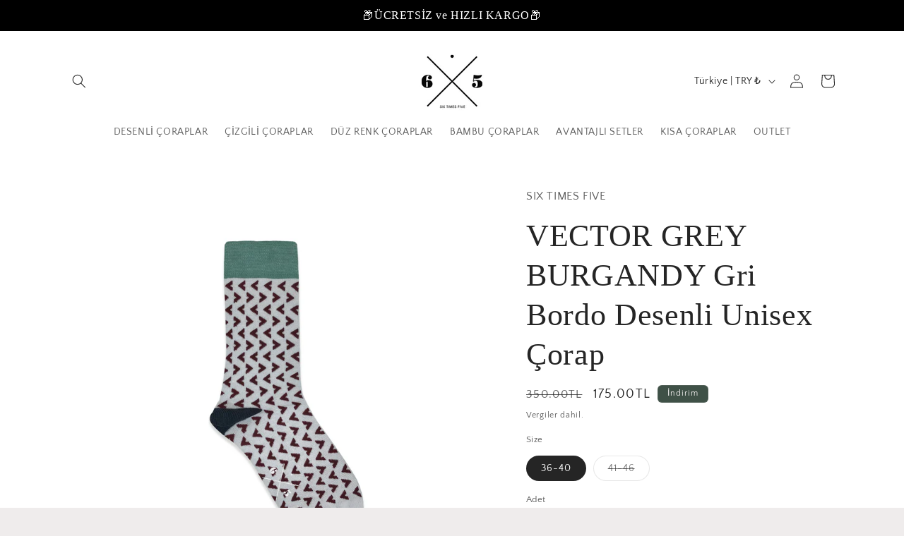

--- FILE ---
content_type: text/html; charset=utf-8
request_url: https://sixtimesfive.co/products/vector-grey-burgandy-gri-bordo-desenli-unisex-corap
body_size: 42401
content:
<!doctype html>
<html class="js" lang="tr">
  <head>
    <meta charset="utf-8">
    <meta http-equiv="X-UA-Compatible" content="IE=edge">
    <meta name="viewport" content="width=device-width,initial-scale=1">
    <meta name="theme-color" content="">
    <link rel="canonical" href="https://sixtimesfive.co/products/vector-grey-burgandy-gri-bordo-desenli-unisex-corap"><link rel="preconnect" href="https://fonts.shopifycdn.com" crossorigin><title>
      VECTOR GREY BURGANDY Gri Bordo Desenli Unisex Çorap
 &ndash; sixtimesfive</title>

    
      <meta name="description" content="VECTOR GREY BURGANDY Gri Bordo Desenli Unisex Çorap Yeni ürünümüz VEKTÖR GRİ BURGANDY Gri Bordo Desenli Unisex Çorap ile üstün konfor ve tarzı yaşayın. %83 pamuk, %15 polyamid ve %2 elastan karışımından üretilen bu çoraplar yumuşak ve nefes alabilen olmasının yanı sıra dayanıklı ve uzun ömürlüdür. Dikişsiz burun tasarı">
    

    

<meta property="og:site_name" content="sixtimesfive">
<meta property="og:url" content="https://sixtimesfive.co/products/vector-grey-burgandy-gri-bordo-desenli-unisex-corap">
<meta property="og:title" content="VECTOR GREY BURGANDY Gri Bordo Desenli Unisex Çorap">
<meta property="og:type" content="product">
<meta property="og:description" content="VECTOR GREY BURGANDY Gri Bordo Desenli Unisex Çorap Yeni ürünümüz VEKTÖR GRİ BURGANDY Gri Bordo Desenli Unisex Çorap ile üstün konfor ve tarzı yaşayın. %83 pamuk, %15 polyamid ve %2 elastan karışımından üretilen bu çoraplar yumuşak ve nefes alabilen olmasının yanı sıra dayanıklı ve uzun ömürlüdür. Dikişsiz burun tasarı"><meta property="og:image" content="http://sixtimesfive.co/cdn/shop/products/vectorgreyburgandy.jpg?v=1666705515">
  <meta property="og:image:secure_url" content="https://sixtimesfive.co/cdn/shop/products/vectorgreyburgandy.jpg?v=1666705515">
  <meta property="og:image:width" content="1500">
  <meta property="og:image:height" content="1500"><meta property="og:price:amount" content="175.00">
  <meta property="og:price:currency" content="TRY"><meta name="twitter:card" content="summary_large_image">
<meta name="twitter:title" content="VECTOR GREY BURGANDY Gri Bordo Desenli Unisex Çorap">
<meta name="twitter:description" content="VECTOR GREY BURGANDY Gri Bordo Desenli Unisex Çorap Yeni ürünümüz VEKTÖR GRİ BURGANDY Gri Bordo Desenli Unisex Çorap ile üstün konfor ve tarzı yaşayın. %83 pamuk, %15 polyamid ve %2 elastan karışımından üretilen bu çoraplar yumuşak ve nefes alabilen olmasının yanı sıra dayanıklı ve uzun ömürlüdür. Dikişsiz burun tasarı">


    <script src="//sixtimesfive.co/cdn/shop/t/46/assets/constants.js?v=132983761750457495441765452037" defer="defer"></script>
    <script src="//sixtimesfive.co/cdn/shop/t/46/assets/pubsub.js?v=25310214064522200911765452038" defer="defer"></script>
    <script src="//sixtimesfive.co/cdn/shop/t/46/assets/global.js?v=7301445359237545521765452037" defer="defer"></script>
    <script src="//sixtimesfive.co/cdn/shop/t/46/assets/details-disclosure.js?v=13653116266235556501765452037" defer="defer"></script>
    <script src="//sixtimesfive.co/cdn/shop/t/46/assets/details-modal.js?v=25581673532751508451765452037" defer="defer"></script>
    <script src="//sixtimesfive.co/cdn/shop/t/46/assets/search-form.js?v=133129549252120666541765452038" defer="defer"></script><script src="//sixtimesfive.co/cdn/shop/t/46/assets/animations.js?v=88693664871331136111765452036" defer="defer"></script><script>window.performance && window.performance.mark && window.performance.mark('shopify.content_for_header.start');</script><meta name="google-site-verification" content="8eOYgPabBj4ncidSYKzuWyP8n51LQS5LfvIilm2eVwE">
<meta id="shopify-digital-wallet" name="shopify-digital-wallet" content="/7367271/digital_wallets/dialog">
<link rel="alternate" type="application/json+oembed" href="https://sixtimesfive.co/products/vector-grey-burgandy-gri-bordo-desenli-unisex-corap.oembed">
<script async="async" src="/checkouts/internal/preloads.js?locale=tr-TR"></script>
<script id="shopify-features" type="application/json">{"accessToken":"20d7cf8a898e2b7802aca8c2a1f7c5ff","betas":["rich-media-storefront-analytics"],"domain":"sixtimesfive.co","predictiveSearch":true,"shopId":7367271,"locale":"tr"}</script>
<script>var Shopify = Shopify || {};
Shopify.shop = "sixtimesfive.myshopify.com";
Shopify.locale = "tr";
Shopify.currency = {"active":"TRY","rate":"1.0"};
Shopify.country = "TR";
Shopify.theme = {"name":"Updated copy of Copy of Copy of Craft","id":152057053336,"schema_name":"Craft","schema_version":"15.4.1","theme_store_id":1368,"role":"main"};
Shopify.theme.handle = "null";
Shopify.theme.style = {"id":null,"handle":null};
Shopify.cdnHost = "sixtimesfive.co/cdn";
Shopify.routes = Shopify.routes || {};
Shopify.routes.root = "/";</script>
<script type="module">!function(o){(o.Shopify=o.Shopify||{}).modules=!0}(window);</script>
<script>!function(o){function n(){var o=[];function n(){o.push(Array.prototype.slice.apply(arguments))}return n.q=o,n}var t=o.Shopify=o.Shopify||{};t.loadFeatures=n(),t.autoloadFeatures=n()}(window);</script>
<script id="shop-js-analytics" type="application/json">{"pageType":"product"}</script>
<script defer="defer" async type="module" src="//sixtimesfive.co/cdn/shopifycloud/shop-js/modules/v2/client.init-shop-cart-sync_BC8vnVON.tr.esm.js"></script>
<script defer="defer" async type="module" src="//sixtimesfive.co/cdn/shopifycloud/shop-js/modules/v2/chunk.common_D0BZeXbN.esm.js"></script>
<script defer="defer" async type="module" src="//sixtimesfive.co/cdn/shopifycloud/shop-js/modules/v2/chunk.modal_DrtnNCDF.esm.js"></script>
<script type="module">
  await import("//sixtimesfive.co/cdn/shopifycloud/shop-js/modules/v2/client.init-shop-cart-sync_BC8vnVON.tr.esm.js");
await import("//sixtimesfive.co/cdn/shopifycloud/shop-js/modules/v2/chunk.common_D0BZeXbN.esm.js");
await import("//sixtimesfive.co/cdn/shopifycloud/shop-js/modules/v2/chunk.modal_DrtnNCDF.esm.js");

  window.Shopify.SignInWithShop?.initShopCartSync?.({"fedCMEnabled":true,"windoidEnabled":true});

</script>
<script>(function() {
  var isLoaded = false;
  function asyncLoad() {
    if (isLoaded) return;
    isLoaded = true;
    var urls = ["https:\/\/cdn.recovermycart.com\/scripts\/keepcart\/CartJS.min.js?shop=sixtimesfive.myshopify.com\u0026shop=sixtimesfive.myshopify.com","https:\/\/cdn.hextom.com\/js\/quickannouncementbar.js?shop=sixtimesfive.myshopify.com"];
    for (var i = 0; i < urls.length; i++) {
      var s = document.createElement('script');
      s.type = 'text/javascript';
      s.async = true;
      s.src = urls[i];
      var x = document.getElementsByTagName('script')[0];
      x.parentNode.insertBefore(s, x);
    }
  };
  if(window.attachEvent) {
    window.attachEvent('onload', asyncLoad);
  } else {
    window.addEventListener('load', asyncLoad, false);
  }
})();</script>
<script id="__st">var __st={"a":7367271,"offset":10800,"reqid":"f66ba492-13de-4877-adab-880746c8035a-1769162952","pageurl":"sixtimesfive.co\/products\/vector-grey-burgandy-gri-bordo-desenli-unisex-corap","u":"616c5e40a7d7","p":"product","rtyp":"product","rid":7459614490776};</script>
<script>window.ShopifyPaypalV4VisibilityTracking = true;</script>
<script id="captcha-bootstrap">!function(){'use strict';const t='contact',e='account',n='new_comment',o=[[t,t],['blogs',n],['comments',n],[t,'customer']],c=[[e,'customer_login'],[e,'guest_login'],[e,'recover_customer_password'],[e,'create_customer']],r=t=>t.map((([t,e])=>`form[action*='/${t}']:not([data-nocaptcha='true']) input[name='form_type'][value='${e}']`)).join(','),a=t=>()=>t?[...document.querySelectorAll(t)].map((t=>t.form)):[];function s(){const t=[...o],e=r(t);return a(e)}const i='password',u='form_key',d=['recaptcha-v3-token','g-recaptcha-response','h-captcha-response',i],f=()=>{try{return window.sessionStorage}catch{return}},m='__shopify_v',_=t=>t.elements[u];function p(t,e,n=!1){try{const o=window.sessionStorage,c=JSON.parse(o.getItem(e)),{data:r}=function(t){const{data:e,action:n}=t;return t[m]||n?{data:e,action:n}:{data:t,action:n}}(c);for(const[e,n]of Object.entries(r))t.elements[e]&&(t.elements[e].value=n);n&&o.removeItem(e)}catch(o){console.error('form repopulation failed',{error:o})}}const l='form_type',E='cptcha';function T(t){t.dataset[E]=!0}const w=window,h=w.document,L='Shopify',v='ce_forms',y='captcha';let A=!1;((t,e)=>{const n=(g='f06e6c50-85a8-45c8-87d0-21a2b65856fe',I='https://cdn.shopify.com/shopifycloud/storefront-forms-hcaptcha/ce_storefront_forms_captcha_hcaptcha.v1.5.2.iife.js',D={infoText:'hCaptcha ile korunuyor',privacyText:'Gizlilik',termsText:'Koşullar'},(t,e,n)=>{const o=w[L][v],c=o.bindForm;if(c)return c(t,g,e,D).then(n);var r;o.q.push([[t,g,e,D],n]),r=I,A||(h.body.append(Object.assign(h.createElement('script'),{id:'captcha-provider',async:!0,src:r})),A=!0)});var g,I,D;w[L]=w[L]||{},w[L][v]=w[L][v]||{},w[L][v].q=[],w[L][y]=w[L][y]||{},w[L][y].protect=function(t,e){n(t,void 0,e),T(t)},Object.freeze(w[L][y]),function(t,e,n,w,h,L){const[v,y,A,g]=function(t,e,n){const i=e?o:[],u=t?c:[],d=[...i,...u],f=r(d),m=r(i),_=r(d.filter((([t,e])=>n.includes(e))));return[a(f),a(m),a(_),s()]}(w,h,L),I=t=>{const e=t.target;return e instanceof HTMLFormElement?e:e&&e.form},D=t=>v().includes(t);t.addEventListener('submit',(t=>{const e=I(t);if(!e)return;const n=D(e)&&!e.dataset.hcaptchaBound&&!e.dataset.recaptchaBound,o=_(e),c=g().includes(e)&&(!o||!o.value);(n||c)&&t.preventDefault(),c&&!n&&(function(t){try{if(!f())return;!function(t){const e=f();if(!e)return;const n=_(t);if(!n)return;const o=n.value;o&&e.removeItem(o)}(t);const e=Array.from(Array(32),(()=>Math.random().toString(36)[2])).join('');!function(t,e){_(t)||t.append(Object.assign(document.createElement('input'),{type:'hidden',name:u})),t.elements[u].value=e}(t,e),function(t,e){const n=f();if(!n)return;const o=[...t.querySelectorAll(`input[type='${i}']`)].map((({name:t})=>t)),c=[...d,...o],r={};for(const[a,s]of new FormData(t).entries())c.includes(a)||(r[a]=s);n.setItem(e,JSON.stringify({[m]:1,action:t.action,data:r}))}(t,e)}catch(e){console.error('failed to persist form',e)}}(e),e.submit())}));const S=(t,e)=>{t&&!t.dataset[E]&&(n(t,e.some((e=>e===t))),T(t))};for(const o of['focusin','change'])t.addEventListener(o,(t=>{const e=I(t);D(e)&&S(e,y())}));const B=e.get('form_key'),M=e.get(l),P=B&&M;t.addEventListener('DOMContentLoaded',(()=>{const t=y();if(P)for(const e of t)e.elements[l].value===M&&p(e,B);[...new Set([...A(),...v().filter((t=>'true'===t.dataset.shopifyCaptcha))])].forEach((e=>S(e,t)))}))}(h,new URLSearchParams(w.location.search),n,t,e,['guest_login'])})(!0,!0)}();</script>
<script integrity="sha256-4kQ18oKyAcykRKYeNunJcIwy7WH5gtpwJnB7kiuLZ1E=" data-source-attribution="shopify.loadfeatures" defer="defer" src="//sixtimesfive.co/cdn/shopifycloud/storefront/assets/storefront/load_feature-a0a9edcb.js" crossorigin="anonymous"></script>
<script data-source-attribution="shopify.dynamic_checkout.dynamic.init">var Shopify=Shopify||{};Shopify.PaymentButton=Shopify.PaymentButton||{isStorefrontPortableWallets:!0,init:function(){window.Shopify.PaymentButton.init=function(){};var t=document.createElement("script");t.src="https://sixtimesfive.co/cdn/shopifycloud/portable-wallets/latest/portable-wallets.tr.js",t.type="module",document.head.appendChild(t)}};
</script>
<script data-source-attribution="shopify.dynamic_checkout.buyer_consent">
  function portableWalletsHideBuyerConsent(e){var t=document.getElementById("shopify-buyer-consent"),n=document.getElementById("shopify-subscription-policy-button");t&&n&&(t.classList.add("hidden"),t.setAttribute("aria-hidden","true"),n.removeEventListener("click",e))}function portableWalletsShowBuyerConsent(e){var t=document.getElementById("shopify-buyer-consent"),n=document.getElementById("shopify-subscription-policy-button");t&&n&&(t.classList.remove("hidden"),t.removeAttribute("aria-hidden"),n.addEventListener("click",e))}window.Shopify?.PaymentButton&&(window.Shopify.PaymentButton.hideBuyerConsent=portableWalletsHideBuyerConsent,window.Shopify.PaymentButton.showBuyerConsent=portableWalletsShowBuyerConsent);
</script>
<script>
  function portableWalletsCleanup(e){e&&e.src&&console.error("Failed to load portable wallets script "+e.src);var t=document.querySelectorAll("shopify-accelerated-checkout .shopify-payment-button__skeleton, shopify-accelerated-checkout-cart .wallet-cart-button__skeleton"),e=document.getElementById("shopify-buyer-consent");for(let e=0;e<t.length;e++)t[e].remove();e&&e.remove()}function portableWalletsNotLoadedAsModule(e){e instanceof ErrorEvent&&"string"==typeof e.message&&e.message.includes("import.meta")&&"string"==typeof e.filename&&e.filename.includes("portable-wallets")&&(window.removeEventListener("error",portableWalletsNotLoadedAsModule),window.Shopify.PaymentButton.failedToLoad=e,"loading"===document.readyState?document.addEventListener("DOMContentLoaded",window.Shopify.PaymentButton.init):window.Shopify.PaymentButton.init())}window.addEventListener("error",portableWalletsNotLoadedAsModule);
</script>

<script type="module" src="https://sixtimesfive.co/cdn/shopifycloud/portable-wallets/latest/portable-wallets.tr.js" onError="portableWalletsCleanup(this)" crossorigin="anonymous"></script>
<script nomodule>
  document.addEventListener("DOMContentLoaded", portableWalletsCleanup);
</script>

<link id="shopify-accelerated-checkout-styles" rel="stylesheet" media="screen" href="https://sixtimesfive.co/cdn/shopifycloud/portable-wallets/latest/accelerated-checkout-backwards-compat.css" crossorigin="anonymous">
<style id="shopify-accelerated-checkout-cart">
        #shopify-buyer-consent {
  margin-top: 1em;
  display: inline-block;
  width: 100%;
}

#shopify-buyer-consent.hidden {
  display: none;
}

#shopify-subscription-policy-button {
  background: none;
  border: none;
  padding: 0;
  text-decoration: underline;
  font-size: inherit;
  cursor: pointer;
}

#shopify-subscription-policy-button::before {
  box-shadow: none;
}

      </style>
<script id="sections-script" data-sections="header" defer="defer" src="//sixtimesfive.co/cdn/shop/t/46/compiled_assets/scripts.js?v=5393"></script>
<script>window.performance && window.performance.mark && window.performance.mark('shopify.content_for_header.end');</script>


    <style data-shopify>
      @font-face {
  font-family: "Quattrocento Sans";
  font-weight: 400;
  font-style: normal;
  font-display: swap;
  src: url("//sixtimesfive.co/cdn/fonts/quattrocento_sans/quattrocentosans_n4.ce5e9bf514e68f53bdd875976847cf755c702eaa.woff2") format("woff2"),
       url("//sixtimesfive.co/cdn/fonts/quattrocento_sans/quattrocentosans_n4.44bbfb57d228eb8bb083d1f98e7d96e16137abce.woff") format("woff");
}

      @font-face {
  font-family: "Quattrocento Sans";
  font-weight: 700;
  font-style: normal;
  font-display: swap;
  src: url("//sixtimesfive.co/cdn/fonts/quattrocento_sans/quattrocentosans_n7.bdda9092621b2e3b4284b12e8f0c092969b176c1.woff2") format("woff2"),
       url("//sixtimesfive.co/cdn/fonts/quattrocento_sans/quattrocentosans_n7.3f8ab2a91343269966c4aa4831bcd588e7ce07b9.woff") format("woff");
}

      @font-face {
  font-family: "Quattrocento Sans";
  font-weight: 400;
  font-style: italic;
  font-display: swap;
  src: url("//sixtimesfive.co/cdn/fonts/quattrocento_sans/quattrocentosans_i4.4f70b1e78f59fa1468e3436ab863ff0bf71e71bb.woff2") format("woff2"),
       url("//sixtimesfive.co/cdn/fonts/quattrocento_sans/quattrocentosans_i4.b695efef5d957af404945574b7239740f79b899f.woff") format("woff");
}

      @font-face {
  font-family: "Quattrocento Sans";
  font-weight: 700;
  font-style: italic;
  font-display: swap;
  src: url("//sixtimesfive.co/cdn/fonts/quattrocento_sans/quattrocentosans_i7.49d754c8032546c24062cf385f8660abbb11ef1e.woff2") format("woff2"),
       url("//sixtimesfive.co/cdn/fonts/quattrocento_sans/quattrocentosans_i7.567b0b818999022d5a9ccb99542d8ff8cdb497df.woff") format("woff");
}

      

      
        :root,
        .color-scheme-1 {
          --color-background: 239,236,236;
        
          --gradient-background: #efecec;
        

        

        --color-foreground: 37,37,37;
        --color-background-contrast: 181,167,167;
        --color-shadow: 37,37,37;
        --color-button: 44,51,47;
        --color-button-text: 255,255,255;
        --color-secondary-button: 239,236,236;
        --color-secondary-button-text: 80,86,85;
        --color-link: 80,86,85;
        --color-badge-foreground: 37,37,37;
        --color-badge-background: 239,236,236;
        --color-badge-border: 37,37,37;
        --payment-terms-background-color: rgb(239 236 236);
      }
      
        
        .color-scheme-2 {
          --color-background: 255,255,255;
        
          --gradient-background: #ffffff;
        

        

        --color-foreground: 37,37,37;
        --color-background-contrast: 191,191,191;
        --color-shadow: 37,37,37;
        --color-button: 37,37,37;
        --color-button-text: 255,255,255;
        --color-secondary-button: 255,255,255;
        --color-secondary-button-text: 37,37,37;
        --color-link: 37,37,37;
        --color-badge-foreground: 37,37,37;
        --color-badge-background: 255,255,255;
        --color-badge-border: 37,37,37;
        --payment-terms-background-color: rgb(255 255 255);
      }
      
        
        .color-scheme-3 {
          --color-background: 113,106,86;
        
          --gradient-background: #716a56;
        

        

        --color-foreground: 239,236,236;
        --color-background-contrast: 41,38,31;
        --color-shadow: 37,37,37;
        --color-button: 239,236,236;
        --color-button-text: 113,106,86;
        --color-secondary-button: 113,106,86;
        --color-secondary-button-text: 239,236,236;
        --color-link: 239,236,236;
        --color-badge-foreground: 239,236,236;
        --color-badge-background: 113,106,86;
        --color-badge-border: 239,236,236;
        --payment-terms-background-color: rgb(113 106 86);
      }
      
        
        .color-scheme-4 {
          --color-background: 44,51,47;
        
          --gradient-background: #2c332f;
        

        

        --color-foreground: 239,236,236;
        --color-background-contrast: 56,65,60;
        --color-shadow: 37,37,37;
        --color-button: 239,236,236;
        --color-button-text: 44,51,47;
        --color-secondary-button: 44,51,47;
        --color-secondary-button-text: 239,236,236;
        --color-link: 239,236,236;
        --color-badge-foreground: 239,236,236;
        --color-badge-background: 44,51,47;
        --color-badge-border: 239,236,236;
        --payment-terms-background-color: rgb(44 51 47);
      }
      
        
        .color-scheme-5 {
          --color-background: 63,81,71;
        
          --gradient-background: #3f5147;
        

        

        --color-foreground: 239,236,236;
        --color-background-contrast: 7,9,8;
        --color-shadow: 37,37,37;
        --color-button: 239,236,236;
        --color-button-text: 63,81,71;
        --color-secondary-button: 63,81,71;
        --color-secondary-button-text: 239,236,236;
        --color-link: 239,236,236;
        --color-badge-foreground: 239,236,236;
        --color-badge-background: 63,81,71;
        --color-badge-border: 239,236,236;
        --payment-terms-background-color: rgb(63 81 71);
      }
      

      body, .color-scheme-1, .color-scheme-2, .color-scheme-3, .color-scheme-4, .color-scheme-5 {
        color: rgba(var(--color-foreground), 0.75);
        background-color: rgb(var(--color-background));
      }

      :root {
        --font-body-family: "Quattrocento Sans", sans-serif;
        --font-body-style: normal;
        --font-body-weight: 400;
        --font-body-weight-bold: 700;

        --font-heading-family: Palatino, 'Palatino Linotype', 'Book Antiqua', serif;
        --font-heading-style: normal;
        --font-heading-weight: 400;

        --font-body-scale: 1.0;
        --font-heading-scale: 1.1;

        --media-padding: px;
        --media-border-opacity: 0.1;
        --media-border-width: 0px;
        --media-radius: 6px;
        --media-shadow-opacity: 0.0;
        --media-shadow-horizontal-offset: 0px;
        --media-shadow-vertical-offset: 4px;
        --media-shadow-blur-radius: 5px;
        --media-shadow-visible: 0;

        --page-width: 120rem;
        --page-width-margin: 0rem;

        --product-card-image-padding: 0.0rem;
        --product-card-corner-radius: 0.6rem;
        --product-card-text-alignment: left;
        --product-card-border-width: 0.1rem;
        --product-card-border-opacity: 0.1;
        --product-card-shadow-opacity: 0.0;
        --product-card-shadow-visible: 0;
        --product-card-shadow-horizontal-offset: 0.0rem;
        --product-card-shadow-vertical-offset: 0.4rem;
        --product-card-shadow-blur-radius: 0.5rem;

        --collection-card-image-padding: 0.0rem;
        --collection-card-corner-radius: 0.6rem;
        --collection-card-text-alignment: left;
        --collection-card-border-width: 0.1rem;
        --collection-card-border-opacity: 0.1;
        --collection-card-shadow-opacity: 0.0;
        --collection-card-shadow-visible: 0;
        --collection-card-shadow-horizontal-offset: 0.0rem;
        --collection-card-shadow-vertical-offset: 0.4rem;
        --collection-card-shadow-blur-radius: 0.5rem;

        --blog-card-image-padding: 0.0rem;
        --blog-card-corner-radius: 0.6rem;
        --blog-card-text-alignment: left;
        --blog-card-border-width: 0.1rem;
        --blog-card-border-opacity: 0.1;
        --blog-card-shadow-opacity: 0.0;
        --blog-card-shadow-visible: 0;
        --blog-card-shadow-horizontal-offset: 0.0rem;
        --blog-card-shadow-vertical-offset: 0.4rem;
        --blog-card-shadow-blur-radius: 0.5rem;

        --badge-corner-radius: 0.6rem;

        --popup-border-width: 1px;
        --popup-border-opacity: 0.5;
        --popup-corner-radius: 6px;
        --popup-shadow-opacity: 0.0;
        --popup-shadow-horizontal-offset: 0px;
        --popup-shadow-vertical-offset: 4px;
        --popup-shadow-blur-radius: 5px;

        --drawer-border-width: 1px;
        --drawer-border-opacity: 0.1;
        --drawer-shadow-opacity: 0.0;
        --drawer-shadow-horizontal-offset: 0px;
        --drawer-shadow-vertical-offset: 4px;
        --drawer-shadow-blur-radius: 5px;

        --spacing-sections-desktop: 0px;
        --spacing-sections-mobile: 0px;

        --grid-desktop-vertical-spacing: 20px;
        --grid-desktop-horizontal-spacing: 20px;
        --grid-mobile-vertical-spacing: 10px;
        --grid-mobile-horizontal-spacing: 10px;

        --text-boxes-border-opacity: 0.1;
        --text-boxes-border-width: 0px;
        --text-boxes-radius: 6px;
        --text-boxes-shadow-opacity: 0.0;
        --text-boxes-shadow-visible: 0;
        --text-boxes-shadow-horizontal-offset: 0px;
        --text-boxes-shadow-vertical-offset: 4px;
        --text-boxes-shadow-blur-radius: 5px;

        --buttons-radius: 6px;
        --buttons-radius-outset: 7px;
        --buttons-border-width: 1px;
        --buttons-border-opacity: 1.0;
        --buttons-shadow-opacity: 0.0;
        --buttons-shadow-visible: 0;
        --buttons-shadow-horizontal-offset: 0px;
        --buttons-shadow-vertical-offset: 4px;
        --buttons-shadow-blur-radius: 5px;
        --buttons-border-offset: 0.3px;

        --inputs-radius: 6px;
        --inputs-border-width: 1px;
        --inputs-border-opacity: 0.55;
        --inputs-shadow-opacity: 0.0;
        --inputs-shadow-horizontal-offset: 0px;
        --inputs-margin-offset: 0px;
        --inputs-shadow-vertical-offset: 4px;
        --inputs-shadow-blur-radius: 5px;
        --inputs-radius-outset: 7px;

        --variant-pills-radius: 40px;
        --variant-pills-border-width: 1px;
        --variant-pills-border-opacity: 0.55;
        --variant-pills-shadow-opacity: 0.0;
        --variant-pills-shadow-horizontal-offset: 0px;
        --variant-pills-shadow-vertical-offset: 4px;
        --variant-pills-shadow-blur-radius: 5px;
      }

      *,
      *::before,
      *::after {
        box-sizing: inherit;
      }

      html {
        box-sizing: border-box;
        font-size: calc(var(--font-body-scale) * 62.5%);
        height: 100%;
      }

      body {
        display: grid;
        grid-template-rows: auto auto 1fr auto;
        grid-template-columns: 100%;
        min-height: 100%;
        margin: 0;
        font-size: 1.5rem;
        letter-spacing: 0.06rem;
        line-height: calc(1 + 0.8 / var(--font-body-scale));
        font-family: var(--font-body-family);
        font-style: var(--font-body-style);
        font-weight: var(--font-body-weight);
      }

      @media screen and (min-width: 750px) {
        body {
          font-size: 1.6rem;
        }
      }
    </style>

    <link href="//sixtimesfive.co/cdn/shop/t/46/assets/base.css?v=159841507637079171801765452036" rel="stylesheet" type="text/css" media="all" />
    <link rel="stylesheet" href="//sixtimesfive.co/cdn/shop/t/46/assets/component-cart-items.css?v=13033300910818915211765452036" media="print" onload="this.media='all'">
      <link rel="preload" as="font" href="//sixtimesfive.co/cdn/fonts/quattrocento_sans/quattrocentosans_n4.ce5e9bf514e68f53bdd875976847cf755c702eaa.woff2" type="font/woff2" crossorigin>
      
<link href="//sixtimesfive.co/cdn/shop/t/46/assets/component-localization-form.css?v=170315343355214948141765452036" rel="stylesheet" type="text/css" media="all" />
      <script src="//sixtimesfive.co/cdn/shop/t/46/assets/localization-form.js?v=144176611646395275351765452038" defer="defer"></script><link
        rel="stylesheet"
        href="//sixtimesfive.co/cdn/shop/t/46/assets/component-predictive-search.css?v=118923337488134913561765452036"
        media="print"
        onload="this.media='all'"
      ><script>
      if (Shopify.designMode) {
        document.documentElement.classList.add('shopify-design-mode');
      }
    </script>
  <link href="https://monorail-edge.shopifysvc.com" rel="dns-prefetch">
<script>(function(){if ("sendBeacon" in navigator && "performance" in window) {try {var session_token_from_headers = performance.getEntriesByType('navigation')[0].serverTiming.find(x => x.name == '_s').description;} catch {var session_token_from_headers = undefined;}var session_cookie_matches = document.cookie.match(/_shopify_s=([^;]*)/);var session_token_from_cookie = session_cookie_matches && session_cookie_matches.length === 2 ? session_cookie_matches[1] : "";var session_token = session_token_from_headers || session_token_from_cookie || "";function handle_abandonment_event(e) {var entries = performance.getEntries().filter(function(entry) {return /monorail-edge.shopifysvc.com/.test(entry.name);});if (!window.abandonment_tracked && entries.length === 0) {window.abandonment_tracked = true;var currentMs = Date.now();var navigation_start = performance.timing.navigationStart;var payload = {shop_id: 7367271,url: window.location.href,navigation_start,duration: currentMs - navigation_start,session_token,page_type: "product"};window.navigator.sendBeacon("https://monorail-edge.shopifysvc.com/v1/produce", JSON.stringify({schema_id: "online_store_buyer_site_abandonment/1.1",payload: payload,metadata: {event_created_at_ms: currentMs,event_sent_at_ms: currentMs}}));}}window.addEventListener('pagehide', handle_abandonment_event);}}());</script>
<script id="web-pixels-manager-setup">(function e(e,d,r,n,o){if(void 0===o&&(o={}),!Boolean(null===(a=null===(i=window.Shopify)||void 0===i?void 0:i.analytics)||void 0===a?void 0:a.replayQueue)){var i,a;window.Shopify=window.Shopify||{};var t=window.Shopify;t.analytics=t.analytics||{};var s=t.analytics;s.replayQueue=[],s.publish=function(e,d,r){return s.replayQueue.push([e,d,r]),!0};try{self.performance.mark("wpm:start")}catch(e){}var l=function(){var e={modern:/Edge?\/(1{2}[4-9]|1[2-9]\d|[2-9]\d{2}|\d{4,})\.\d+(\.\d+|)|Firefox\/(1{2}[4-9]|1[2-9]\d|[2-9]\d{2}|\d{4,})\.\d+(\.\d+|)|Chrom(ium|e)\/(9{2}|\d{3,})\.\d+(\.\d+|)|(Maci|X1{2}).+ Version\/(15\.\d+|(1[6-9]|[2-9]\d|\d{3,})\.\d+)([,.]\d+|)( \(\w+\)|)( Mobile\/\w+|) Safari\/|Chrome.+OPR\/(9{2}|\d{3,})\.\d+\.\d+|(CPU[ +]OS|iPhone[ +]OS|CPU[ +]iPhone|CPU IPhone OS|CPU iPad OS)[ +]+(15[._]\d+|(1[6-9]|[2-9]\d|\d{3,})[._]\d+)([._]\d+|)|Android:?[ /-](13[3-9]|1[4-9]\d|[2-9]\d{2}|\d{4,})(\.\d+|)(\.\d+|)|Android.+Firefox\/(13[5-9]|1[4-9]\d|[2-9]\d{2}|\d{4,})\.\d+(\.\d+|)|Android.+Chrom(ium|e)\/(13[3-9]|1[4-9]\d|[2-9]\d{2}|\d{4,})\.\d+(\.\d+|)|SamsungBrowser\/([2-9]\d|\d{3,})\.\d+/,legacy:/Edge?\/(1[6-9]|[2-9]\d|\d{3,})\.\d+(\.\d+|)|Firefox\/(5[4-9]|[6-9]\d|\d{3,})\.\d+(\.\d+|)|Chrom(ium|e)\/(5[1-9]|[6-9]\d|\d{3,})\.\d+(\.\d+|)([\d.]+$|.*Safari\/(?![\d.]+ Edge\/[\d.]+$))|(Maci|X1{2}).+ Version\/(10\.\d+|(1[1-9]|[2-9]\d|\d{3,})\.\d+)([,.]\d+|)( \(\w+\)|)( Mobile\/\w+|) Safari\/|Chrome.+OPR\/(3[89]|[4-9]\d|\d{3,})\.\d+\.\d+|(CPU[ +]OS|iPhone[ +]OS|CPU[ +]iPhone|CPU IPhone OS|CPU iPad OS)[ +]+(10[._]\d+|(1[1-9]|[2-9]\d|\d{3,})[._]\d+)([._]\d+|)|Android:?[ /-](13[3-9]|1[4-9]\d|[2-9]\d{2}|\d{4,})(\.\d+|)(\.\d+|)|Mobile Safari.+OPR\/([89]\d|\d{3,})\.\d+\.\d+|Android.+Firefox\/(13[5-9]|1[4-9]\d|[2-9]\d{2}|\d{4,})\.\d+(\.\d+|)|Android.+Chrom(ium|e)\/(13[3-9]|1[4-9]\d|[2-9]\d{2}|\d{4,})\.\d+(\.\d+|)|Android.+(UC? ?Browser|UCWEB|U3)[ /]?(15\.([5-9]|\d{2,})|(1[6-9]|[2-9]\d|\d{3,})\.\d+)\.\d+|SamsungBrowser\/(5\.\d+|([6-9]|\d{2,})\.\d+)|Android.+MQ{2}Browser\/(14(\.(9|\d{2,})|)|(1[5-9]|[2-9]\d|\d{3,})(\.\d+|))(\.\d+|)|K[Aa][Ii]OS\/(3\.\d+|([4-9]|\d{2,})\.\d+)(\.\d+|)/},d=e.modern,r=e.legacy,n=navigator.userAgent;return n.match(d)?"modern":n.match(r)?"legacy":"unknown"}(),u="modern"===l?"modern":"legacy",c=(null!=n?n:{modern:"",legacy:""})[u],f=function(e){return[e.baseUrl,"/wpm","/b",e.hashVersion,"modern"===e.buildTarget?"m":"l",".js"].join("")}({baseUrl:d,hashVersion:r,buildTarget:u}),m=function(e){var d=e.version,r=e.bundleTarget,n=e.surface,o=e.pageUrl,i=e.monorailEndpoint;return{emit:function(e){var a=e.status,t=e.errorMsg,s=(new Date).getTime(),l=JSON.stringify({metadata:{event_sent_at_ms:s},events:[{schema_id:"web_pixels_manager_load/3.1",payload:{version:d,bundle_target:r,page_url:o,status:a,surface:n,error_msg:t},metadata:{event_created_at_ms:s}}]});if(!i)return console&&console.warn&&console.warn("[Web Pixels Manager] No Monorail endpoint provided, skipping logging."),!1;try{return self.navigator.sendBeacon.bind(self.navigator)(i,l)}catch(e){}var u=new XMLHttpRequest;try{return u.open("POST",i,!0),u.setRequestHeader("Content-Type","text/plain"),u.send(l),!0}catch(e){return console&&console.warn&&console.warn("[Web Pixels Manager] Got an unhandled error while logging to Monorail."),!1}}}}({version:r,bundleTarget:l,surface:e.surface,pageUrl:self.location.href,monorailEndpoint:e.monorailEndpoint});try{o.browserTarget=l,function(e){var d=e.src,r=e.async,n=void 0===r||r,o=e.onload,i=e.onerror,a=e.sri,t=e.scriptDataAttributes,s=void 0===t?{}:t,l=document.createElement("script"),u=document.querySelector("head"),c=document.querySelector("body");if(l.async=n,l.src=d,a&&(l.integrity=a,l.crossOrigin="anonymous"),s)for(var f in s)if(Object.prototype.hasOwnProperty.call(s,f))try{l.dataset[f]=s[f]}catch(e){}if(o&&l.addEventListener("load",o),i&&l.addEventListener("error",i),u)u.appendChild(l);else{if(!c)throw new Error("Did not find a head or body element to append the script");c.appendChild(l)}}({src:f,async:!0,onload:function(){if(!function(){var e,d;return Boolean(null===(d=null===(e=window.Shopify)||void 0===e?void 0:e.analytics)||void 0===d?void 0:d.initialized)}()){var d=window.webPixelsManager.init(e)||void 0;if(d){var r=window.Shopify.analytics;r.replayQueue.forEach((function(e){var r=e[0],n=e[1],o=e[2];d.publishCustomEvent(r,n,o)})),r.replayQueue=[],r.publish=d.publishCustomEvent,r.visitor=d.visitor,r.initialized=!0}}},onerror:function(){return m.emit({status:"failed",errorMsg:"".concat(f," has failed to load")})},sri:function(e){var d=/^sha384-[A-Za-z0-9+/=]+$/;return"string"==typeof e&&d.test(e)}(c)?c:"",scriptDataAttributes:o}),m.emit({status:"loading"})}catch(e){m.emit({status:"failed",errorMsg:(null==e?void 0:e.message)||"Unknown error"})}}})({shopId: 7367271,storefrontBaseUrl: "https://sixtimesfive.co",extensionsBaseUrl: "https://extensions.shopifycdn.com/cdn/shopifycloud/web-pixels-manager",monorailEndpoint: "https://monorail-edge.shopifysvc.com/unstable/produce_batch",surface: "storefront-renderer",enabledBetaFlags: ["2dca8a86"],webPixelsConfigList: [{"id":"566984856","configuration":"{\"config\":\"{\\\"pixel_id\\\":\\\"G-E1R7K27NWT\\\",\\\"target_country\\\":\\\"TR\\\",\\\"gtag_events\\\":[{\\\"type\\\":\\\"search\\\",\\\"action_label\\\":[\\\"G-E1R7K27NWT\\\",\\\"AW-11413741813\\\/laR2CLecovcYEPXBv8Iq\\\"]},{\\\"type\\\":\\\"begin_checkout\\\",\\\"action_label\\\":[\\\"G-E1R7K27NWT\\\",\\\"AW-11413741813\\\/hMyoCL2covcYEPXBv8Iq\\\"]},{\\\"type\\\":\\\"view_item\\\",\\\"action_label\\\":[\\\"G-E1R7K27NWT\\\",\\\"AW-11413741813\\\/_EunCLScovcYEPXBv8Iq\\\",\\\"MC-XN0JFE2S8D\\\"]},{\\\"type\\\":\\\"purchase\\\",\\\"action_label\\\":[\\\"G-E1R7K27NWT\\\",\\\"AW-11413741813\\\/s140CK6covcYEPXBv8Iq\\\",\\\"MC-XN0JFE2S8D\\\"]},{\\\"type\\\":\\\"page_view\\\",\\\"action_label\\\":[\\\"G-E1R7K27NWT\\\",\\\"AW-11413741813\\\/6T4OCLGcovcYEPXBv8Iq\\\",\\\"MC-XN0JFE2S8D\\\"]},{\\\"type\\\":\\\"add_payment_info\\\",\\\"action_label\\\":[\\\"G-E1R7K27NWT\\\",\\\"AW-11413741813\\\/DeWoCMCcovcYEPXBv8Iq\\\"]},{\\\"type\\\":\\\"add_to_cart\\\",\\\"action_label\\\":[\\\"G-E1R7K27NWT\\\",\\\"AW-11413741813\\\/v8R0CLqcovcYEPXBv8Iq\\\"]}],\\\"enable_monitoring_mode\\\":false}\"}","eventPayloadVersion":"v1","runtimeContext":"OPEN","scriptVersion":"b2a88bafab3e21179ed38636efcd8a93","type":"APP","apiClientId":1780363,"privacyPurposes":[],"dataSharingAdjustments":{"protectedCustomerApprovalScopes":["read_customer_address","read_customer_email","read_customer_name","read_customer_personal_data","read_customer_phone"]}},{"id":"503447704","configuration":"{\"pixelCode\":\"CMN76D3C77U58IEMLFRG\"}","eventPayloadVersion":"v1","runtimeContext":"STRICT","scriptVersion":"22e92c2ad45662f435e4801458fb78cc","type":"APP","apiClientId":4383523,"privacyPurposes":["ANALYTICS","MARKETING","SALE_OF_DATA"],"dataSharingAdjustments":{"protectedCustomerApprovalScopes":["read_customer_address","read_customer_email","read_customer_name","read_customer_personal_data","read_customer_phone"]}},{"id":"217284760","configuration":"{\"pixel_id\":\"912445990198239\",\"pixel_type\":\"facebook_pixel\"}","eventPayloadVersion":"v1","runtimeContext":"OPEN","scriptVersion":"ca16bc87fe92b6042fbaa3acc2fbdaa6","type":"APP","apiClientId":2329312,"privacyPurposes":["ANALYTICS","MARKETING","SALE_OF_DATA"],"dataSharingAdjustments":{"protectedCustomerApprovalScopes":["read_customer_address","read_customer_email","read_customer_name","read_customer_personal_data","read_customer_phone"]}},{"id":"68190360","eventPayloadVersion":"1","runtimeContext":"LAX","scriptVersion":"1","type":"CUSTOM","privacyPurposes":["ANALYTICS","MARKETING","SALE_OF_DATA"],"name":"AdScale"},{"id":"shopify-app-pixel","configuration":"{}","eventPayloadVersion":"v1","runtimeContext":"STRICT","scriptVersion":"0450","apiClientId":"shopify-pixel","type":"APP","privacyPurposes":["ANALYTICS","MARKETING"]},{"id":"shopify-custom-pixel","eventPayloadVersion":"v1","runtimeContext":"LAX","scriptVersion":"0450","apiClientId":"shopify-pixel","type":"CUSTOM","privacyPurposes":["ANALYTICS","MARKETING"]}],isMerchantRequest: false,initData: {"shop":{"name":"sixtimesfive","paymentSettings":{"currencyCode":"TRY"},"myshopifyDomain":"sixtimesfive.myshopify.com","countryCode":"TR","storefrontUrl":"https:\/\/sixtimesfive.co"},"customer":null,"cart":null,"checkout":null,"productVariants":[{"price":{"amount":175.0,"currencyCode":"TRY"},"product":{"title":"VECTOR GREY BURGANDY Gri Bordo Desenli Unisex Çorap","vendor":"SIX TIMES FIVE","id":"7459614490776","untranslatedTitle":"VECTOR GREY BURGANDY Gri Bordo Desenli Unisex Çorap","url":"\/products\/vector-grey-burgandy-gri-bordo-desenli-unisex-corap","type":"ÇORAP"},"id":"42250965221528","image":{"src":"\/\/sixtimesfive.co\/cdn\/shop\/products\/vectorgreyburgandy.jpg?v=1666705515"},"sku":"22-36-U-P-09","title":"36-40","untranslatedTitle":"36-40"},{"price":{"amount":175.0,"currencyCode":"TRY"},"product":{"title":"VECTOR GREY BURGANDY Gri Bordo Desenli Unisex Çorap","vendor":"SIX TIMES FIVE","id":"7459614490776","untranslatedTitle":"VECTOR GREY BURGANDY Gri Bordo Desenli Unisex Çorap","url":"\/products\/vector-grey-burgandy-gri-bordo-desenli-unisex-corap","type":"ÇORAP"},"id":"42250965254296","image":{"src":"\/\/sixtimesfive.co\/cdn\/shop\/products\/vectorgreyburgandy.jpg?v=1666705515"},"sku":"22-41-U-P-09","title":"41-46","untranslatedTitle":"41-46"}],"purchasingCompany":null},},"https://sixtimesfive.co/cdn","fcfee988w5aeb613cpc8e4bc33m6693e112",{"modern":"","legacy":""},{"shopId":"7367271","storefrontBaseUrl":"https:\/\/sixtimesfive.co","extensionBaseUrl":"https:\/\/extensions.shopifycdn.com\/cdn\/shopifycloud\/web-pixels-manager","surface":"storefront-renderer","enabledBetaFlags":"[\"2dca8a86\"]","isMerchantRequest":"false","hashVersion":"fcfee988w5aeb613cpc8e4bc33m6693e112","publish":"custom","events":"[[\"page_viewed\",{}],[\"product_viewed\",{\"productVariant\":{\"price\":{\"amount\":175.0,\"currencyCode\":\"TRY\"},\"product\":{\"title\":\"VECTOR GREY BURGANDY Gri Bordo Desenli Unisex Çorap\",\"vendor\":\"SIX TIMES FIVE\",\"id\":\"7459614490776\",\"untranslatedTitle\":\"VECTOR GREY BURGANDY Gri Bordo Desenli Unisex Çorap\",\"url\":\"\/products\/vector-grey-burgandy-gri-bordo-desenli-unisex-corap\",\"type\":\"ÇORAP\"},\"id\":\"42250965221528\",\"image\":{\"src\":\"\/\/sixtimesfive.co\/cdn\/shop\/products\/vectorgreyburgandy.jpg?v=1666705515\"},\"sku\":\"22-36-U-P-09\",\"title\":\"36-40\",\"untranslatedTitle\":\"36-40\"}}]]"});</script><script>
  window.ShopifyAnalytics = window.ShopifyAnalytics || {};
  window.ShopifyAnalytics.meta = window.ShopifyAnalytics.meta || {};
  window.ShopifyAnalytics.meta.currency = 'TRY';
  var meta = {"product":{"id":7459614490776,"gid":"gid:\/\/shopify\/Product\/7459614490776","vendor":"SIX TIMES FIVE","type":"ÇORAP","handle":"vector-grey-burgandy-gri-bordo-desenli-unisex-corap","variants":[{"id":42250965221528,"price":17500,"name":"VECTOR GREY BURGANDY Gri Bordo Desenli Unisex Çorap - 36-40","public_title":"36-40","sku":"22-36-U-P-09"},{"id":42250965254296,"price":17500,"name":"VECTOR GREY BURGANDY Gri Bordo Desenli Unisex Çorap - 41-46","public_title":"41-46","sku":"22-41-U-P-09"}],"remote":false},"page":{"pageType":"product","resourceType":"product","resourceId":7459614490776,"requestId":"f66ba492-13de-4877-adab-880746c8035a-1769162952"}};
  for (var attr in meta) {
    window.ShopifyAnalytics.meta[attr] = meta[attr];
  }
</script>
<script class="analytics">
  (function () {
    var customDocumentWrite = function(content) {
      var jquery = null;

      if (window.jQuery) {
        jquery = window.jQuery;
      } else if (window.Checkout && window.Checkout.$) {
        jquery = window.Checkout.$;
      }

      if (jquery) {
        jquery('body').append(content);
      }
    };

    var hasLoggedConversion = function(token) {
      if (token) {
        return document.cookie.indexOf('loggedConversion=' + token) !== -1;
      }
      return false;
    }

    var setCookieIfConversion = function(token) {
      if (token) {
        var twoMonthsFromNow = new Date(Date.now());
        twoMonthsFromNow.setMonth(twoMonthsFromNow.getMonth() + 2);

        document.cookie = 'loggedConversion=' + token + '; expires=' + twoMonthsFromNow;
      }
    }

    var trekkie = window.ShopifyAnalytics.lib = window.trekkie = window.trekkie || [];
    if (trekkie.integrations) {
      return;
    }
    trekkie.methods = [
      'identify',
      'page',
      'ready',
      'track',
      'trackForm',
      'trackLink'
    ];
    trekkie.factory = function(method) {
      return function() {
        var args = Array.prototype.slice.call(arguments);
        args.unshift(method);
        trekkie.push(args);
        return trekkie;
      };
    };
    for (var i = 0; i < trekkie.methods.length; i++) {
      var key = trekkie.methods[i];
      trekkie[key] = trekkie.factory(key);
    }
    trekkie.load = function(config) {
      trekkie.config = config || {};
      trekkie.config.initialDocumentCookie = document.cookie;
      var first = document.getElementsByTagName('script')[0];
      var script = document.createElement('script');
      script.type = 'text/javascript';
      script.onerror = function(e) {
        var scriptFallback = document.createElement('script');
        scriptFallback.type = 'text/javascript';
        scriptFallback.onerror = function(error) {
                var Monorail = {
      produce: function produce(monorailDomain, schemaId, payload) {
        var currentMs = new Date().getTime();
        var event = {
          schema_id: schemaId,
          payload: payload,
          metadata: {
            event_created_at_ms: currentMs,
            event_sent_at_ms: currentMs
          }
        };
        return Monorail.sendRequest("https://" + monorailDomain + "/v1/produce", JSON.stringify(event));
      },
      sendRequest: function sendRequest(endpointUrl, payload) {
        // Try the sendBeacon API
        if (window && window.navigator && typeof window.navigator.sendBeacon === 'function' && typeof window.Blob === 'function' && !Monorail.isIos12()) {
          var blobData = new window.Blob([payload], {
            type: 'text/plain'
          });

          if (window.navigator.sendBeacon(endpointUrl, blobData)) {
            return true;
          } // sendBeacon was not successful

        } // XHR beacon

        var xhr = new XMLHttpRequest();

        try {
          xhr.open('POST', endpointUrl);
          xhr.setRequestHeader('Content-Type', 'text/plain');
          xhr.send(payload);
        } catch (e) {
          console.log(e);
        }

        return false;
      },
      isIos12: function isIos12() {
        return window.navigator.userAgent.lastIndexOf('iPhone; CPU iPhone OS 12_') !== -1 || window.navigator.userAgent.lastIndexOf('iPad; CPU OS 12_') !== -1;
      }
    };
    Monorail.produce('monorail-edge.shopifysvc.com',
      'trekkie_storefront_load_errors/1.1',
      {shop_id: 7367271,
      theme_id: 152057053336,
      app_name: "storefront",
      context_url: window.location.href,
      source_url: "//sixtimesfive.co/cdn/s/trekkie.storefront.8d95595f799fbf7e1d32231b9a28fd43b70c67d3.min.js"});

        };
        scriptFallback.async = true;
        scriptFallback.src = '//sixtimesfive.co/cdn/s/trekkie.storefront.8d95595f799fbf7e1d32231b9a28fd43b70c67d3.min.js';
        first.parentNode.insertBefore(scriptFallback, first);
      };
      script.async = true;
      script.src = '//sixtimesfive.co/cdn/s/trekkie.storefront.8d95595f799fbf7e1d32231b9a28fd43b70c67d3.min.js';
      first.parentNode.insertBefore(script, first);
    };
    trekkie.load(
      {"Trekkie":{"appName":"storefront","development":false,"defaultAttributes":{"shopId":7367271,"isMerchantRequest":null,"themeId":152057053336,"themeCityHash":"678449478172663762","contentLanguage":"tr","currency":"TRY","eventMetadataId":"937e68ec-0ddd-491d-be0d-62cd82f7306a"},"isServerSideCookieWritingEnabled":true,"monorailRegion":"shop_domain","enabledBetaFlags":["65f19447"]},"Session Attribution":{},"S2S":{"facebookCapiEnabled":true,"source":"trekkie-storefront-renderer","apiClientId":580111}}
    );

    var loaded = false;
    trekkie.ready(function() {
      if (loaded) return;
      loaded = true;

      window.ShopifyAnalytics.lib = window.trekkie;

      var originalDocumentWrite = document.write;
      document.write = customDocumentWrite;
      try { window.ShopifyAnalytics.merchantGoogleAnalytics.call(this); } catch(error) {};
      document.write = originalDocumentWrite;

      window.ShopifyAnalytics.lib.page(null,{"pageType":"product","resourceType":"product","resourceId":7459614490776,"requestId":"f66ba492-13de-4877-adab-880746c8035a-1769162952","shopifyEmitted":true});

      var match = window.location.pathname.match(/checkouts\/(.+)\/(thank_you|post_purchase)/)
      var token = match? match[1]: undefined;
      if (!hasLoggedConversion(token)) {
        setCookieIfConversion(token);
        window.ShopifyAnalytics.lib.track("Viewed Product",{"currency":"TRY","variantId":42250965221528,"productId":7459614490776,"productGid":"gid:\/\/shopify\/Product\/7459614490776","name":"VECTOR GREY BURGANDY Gri Bordo Desenli Unisex Çorap - 36-40","price":"175.00","sku":"22-36-U-P-09","brand":"SIX TIMES FIVE","variant":"36-40","category":"ÇORAP","nonInteraction":true,"remote":false},undefined,undefined,{"shopifyEmitted":true});
      window.ShopifyAnalytics.lib.track("monorail:\/\/trekkie_storefront_viewed_product\/1.1",{"currency":"TRY","variantId":42250965221528,"productId":7459614490776,"productGid":"gid:\/\/shopify\/Product\/7459614490776","name":"VECTOR GREY BURGANDY Gri Bordo Desenli Unisex Çorap - 36-40","price":"175.00","sku":"22-36-U-P-09","brand":"SIX TIMES FIVE","variant":"36-40","category":"ÇORAP","nonInteraction":true,"remote":false,"referer":"https:\/\/sixtimesfive.co\/products\/vector-grey-burgandy-gri-bordo-desenli-unisex-corap"});
      }
    });


        var eventsListenerScript = document.createElement('script');
        eventsListenerScript.async = true;
        eventsListenerScript.src = "//sixtimesfive.co/cdn/shopifycloud/storefront/assets/shop_events_listener-3da45d37.js";
        document.getElementsByTagName('head')[0].appendChild(eventsListenerScript);

})();</script>
  <script>
  if (!window.ga || (window.ga && typeof window.ga !== 'function')) {
    window.ga = function ga() {
      (window.ga.q = window.ga.q || []).push(arguments);
      if (window.Shopify && window.Shopify.analytics && typeof window.Shopify.analytics.publish === 'function') {
        window.Shopify.analytics.publish("ga_stub_called", {}, {sendTo: "google_osp_migration"});
      }
      console.error("Shopify's Google Analytics stub called with:", Array.from(arguments), "\nSee https://help.shopify.com/manual/promoting-marketing/pixels/pixel-migration#google for more information.");
    };
    if (window.Shopify && window.Shopify.analytics && typeof window.Shopify.analytics.publish === 'function') {
      window.Shopify.analytics.publish("ga_stub_initialized", {}, {sendTo: "google_osp_migration"});
    }
  }
</script>
<script
  defer
  src="https://sixtimesfive.co/cdn/shopifycloud/perf-kit/shopify-perf-kit-3.0.4.min.js"
  data-application="storefront-renderer"
  data-shop-id="7367271"
  data-render-region="gcp-us-central1"
  data-page-type="product"
  data-theme-instance-id="152057053336"
  data-theme-name="Craft"
  data-theme-version="15.4.1"
  data-monorail-region="shop_domain"
  data-resource-timing-sampling-rate="10"
  data-shs="true"
  data-shs-beacon="true"
  data-shs-export-with-fetch="true"
  data-shs-logs-sample-rate="1"
  data-shs-beacon-endpoint="https://sixtimesfive.co/api/collect"
></script>
</head>

  <body class="gradient">
    <a class="skip-to-content-link button visually-hidden" href="#MainContent">
      İçeriğe atla
    </a><!-- BEGIN sections: header-group -->
<div id="shopify-section-sections--20244037468312__header" class="shopify-section shopify-section-group-header-group section-header"><link rel="stylesheet" href="//sixtimesfive.co/cdn/shop/t/46/assets/component-list-menu.css?v=151968516119678728991765452036" media="print" onload="this.media='all'">
<link rel="stylesheet" href="//sixtimesfive.co/cdn/shop/t/46/assets/component-search.css?v=165164710990765432851765452037" media="print" onload="this.media='all'">
<link rel="stylesheet" href="//sixtimesfive.co/cdn/shop/t/46/assets/component-menu-drawer.css?v=147478906057189667651765452036" media="print" onload="this.media='all'">
<link
  rel="stylesheet"
  href="//sixtimesfive.co/cdn/shop/t/46/assets/component-cart-notification.css?v=54116361853792938221765452036"
  media="print"
  onload="this.media='all'"
><link rel="stylesheet" href="//sixtimesfive.co/cdn/shop/t/46/assets/component-price.css?v=47596247576480123001765452037" media="print" onload="this.media='all'"><style>
  header-drawer {
    justify-self: start;
    margin-left: -1.2rem;
  }@media screen and (min-width: 990px) {
      header-drawer {
        display: none;
      }
    }.menu-drawer-container {
    display: flex;
  }

  .list-menu {
    list-style: none;
    padding: 0;
    margin: 0;
  }

  .list-menu--inline {
    display: inline-flex;
    flex-wrap: wrap;
  }

  summary.list-menu__item {
    padding-right: 2.7rem;
  }

  .list-menu__item {
    display: flex;
    align-items: center;
    line-height: calc(1 + 0.3 / var(--font-body-scale));
  }

  .list-menu__item--link {
    text-decoration: none;
    padding-bottom: 1rem;
    padding-top: 1rem;
    line-height: calc(1 + 0.8 / var(--font-body-scale));
  }

  @media screen and (min-width: 750px) {
    .list-menu__item--link {
      padding-bottom: 0.5rem;
      padding-top: 0.5rem;
    }
  }
</style><style data-shopify>.header {
    padding: 10px 3rem 10px 3rem;
  }

  .section-header {
    position: sticky; /* This is for fixing a Safari z-index issue. PR #2147 */
    margin-bottom: 0px;
  }

  @media screen and (min-width: 750px) {
    .section-header {
      margin-bottom: 0px;
    }
  }

  @media screen and (min-width: 990px) {
    .header {
      padding-top: 20px;
      padding-bottom: 20px;
    }
  }</style><script src="//sixtimesfive.co/cdn/shop/t/46/assets/cart-notification.js?v=133508293167896966491765452036" defer="defer"></script>

<div
  
  class="header-wrapper color-scheme-2 gradient"
><header class="header header--top-center header--mobile-center page-width header--has-menu header--has-account header--has-localizations">

<header-drawer data-breakpoint="tablet">
  <details id="Details-menu-drawer-container" class="menu-drawer-container">
    <summary
      class="header__icon header__icon--menu header__icon--summary link focus-inset"
      aria-label="Menü"
    >
      <span><svg xmlns="http://www.w3.org/2000/svg" fill="none" class="icon icon-hamburger" viewBox="0 0 18 16"><path fill="currentColor" d="M1 .5a.5.5 0 1 0 0 1h15.71a.5.5 0 0 0 0-1zM.5 8a.5.5 0 0 1 .5-.5h15.71a.5.5 0 0 1 0 1H1A.5.5 0 0 1 .5 8m0 7a.5.5 0 0 1 .5-.5h15.71a.5.5 0 0 1 0 1H1a.5.5 0 0 1-.5-.5"/></svg>
<svg xmlns="http://www.w3.org/2000/svg" fill="none" class="icon icon-close" viewBox="0 0 18 17"><path fill="currentColor" d="M.865 15.978a.5.5 0 0 0 .707.707l7.433-7.431 7.579 7.282a.501.501 0 0 0 .846-.37.5.5 0 0 0-.153-.351L9.712 8.546l7.417-7.416a.5.5 0 1 0-.707-.708L8.991 7.853 1.413.573a.5.5 0 1 0-.693.72l7.563 7.268z"/></svg>
</span>
    </summary>
    <div id="menu-drawer" class="gradient menu-drawer motion-reduce color-scheme-2">
      <div class="menu-drawer__inner-container">
        <div class="menu-drawer__navigation-container">
          <nav class="menu-drawer__navigation">
            <ul class="menu-drawer__menu has-submenu list-menu" role="list"><li><a
                      id="HeaderDrawer-desenli-coraplar"
                      href="/collections/desenli-coraplar"
                      class="menu-drawer__menu-item list-menu__item link link--text focus-inset"
                      
                    >
                      DESENLİ ÇORAPLAR
                    </a></li><li><a
                      id="HeaderDrawer-cizgili-coraplar"
                      href="/collections/skater"
                      class="menu-drawer__menu-item list-menu__item link link--text focus-inset"
                      
                    >
                      ÇİZGİLİ ÇORAPLAR
                    </a></li><li><a
                      id="HeaderDrawer-duz-renk-coraplar"
                      href="/collections/basics"
                      class="menu-drawer__menu-item list-menu__item link link--text focus-inset"
                      
                    >
                      DÜZ RENK ÇORAPLAR
                    </a></li><li><a
                      id="HeaderDrawer-bambu-coraplar"
                      href="/collections/bambu-coraplar"
                      class="menu-drawer__menu-item list-menu__item link link--text focus-inset"
                      
                    >
                      BAMBU ÇORAPLAR
                    </a></li><li><a
                      id="HeaderDrawer-avantajli-setler"
                      href="/collections/gift-packs"
                      class="menu-drawer__menu-item list-menu__item link link--text focus-inset"
                      
                    >
                      AVANTAJLI SETLER
                    </a></li><li><a
                      id="HeaderDrawer-kisa-coraplar"
                      href="/collections/kisa-coraplar"
                      class="menu-drawer__menu-item list-menu__item link link--text focus-inset"
                      
                    >
                      KISA ÇORAPLAR
                    </a></li><li><a
                      id="HeaderDrawer-outlet"
                      href="/collections/sale"
                      class="menu-drawer__menu-item list-menu__item link link--text focus-inset"
                      
                    >
                      OUTLET
                    </a></li></ul>
          </nav>
          <div class="menu-drawer__utility-links"><a
                href="/account/login"
                class="menu-drawer__account link focus-inset h5 medium-hide large-up-hide"
                rel="nofollow"
              ><account-icon><span class="svg-wrapper"><svg xmlns="http://www.w3.org/2000/svg" fill="none" class="icon icon-account" viewBox="0 0 18 19"><path fill="currentColor" fill-rule="evenodd" d="M6 4.5a3 3 0 1 1 6 0 3 3 0 0 1-6 0m3-4a4 4 0 1 0 0 8 4 4 0 0 0 0-8m5.58 12.15c1.12.82 1.83 2.24 1.91 4.85H1.51c.08-2.6.79-4.03 1.9-4.85C4.66 11.75 6.5 11.5 9 11.5s4.35.26 5.58 1.15M9 10.5c-2.5 0-4.65.24-6.17 1.35C1.27 12.98.5 14.93.5 18v.5h17V18c0-3.07-.77-5.02-2.33-6.15-1.52-1.1-3.67-1.35-6.17-1.35" clip-rule="evenodd"/></svg>
</span></account-icon>Oturum aç</a><div class="menu-drawer__localization header-localization"><localization-form><form method="post" action="/localization" id="HeaderCountryMobileForm" accept-charset="UTF-8" class="localization-form" enctype="multipart/form-data"><input type="hidden" name="form_type" value="localization" /><input type="hidden" name="utf8" value="✓" /><input type="hidden" name="_method" value="put" /><input type="hidden" name="return_to" value="/products/vector-grey-burgandy-gri-bordo-desenli-unisex-corap" /><div>
                        <h2 class="visually-hidden" id="HeaderCountryMobileLabel">
                          Ülke/bölge
                        </h2>

<div class="disclosure">
  <button
    type="button"
    class="disclosure__button localization-form__select localization-selector link link--text caption-large"
    aria-expanded="false"
    aria-controls="HeaderCountryMobile-country-results"
    aria-describedby="HeaderCountryMobileLabel"
  >
    <span>Türkiye |
      TRY
      ₺</span>
    <svg class="icon icon-caret" viewBox="0 0 10 6"><path fill="currentColor" fill-rule="evenodd" d="M9.354.646a.5.5 0 0 0-.708 0L5 4.293 1.354.646a.5.5 0 0 0-.708.708l4 4a.5.5 0 0 0 .708 0l4-4a.5.5 0 0 0 0-.708" clip-rule="evenodd"/></svg>

  </button>
  <div class="disclosure__list-wrapper country-selector" hidden>
    <div class="country-filter country-filter--no-padding">
      
      <button
        class="country-selector__close-button button--small link"
        type="button"
        aria-label="Kapat"
      ><svg xmlns="http://www.w3.org/2000/svg" fill="none" class="icon icon-close" viewBox="0 0 18 17"><path fill="currentColor" d="M.865 15.978a.5.5 0 0 0 .707.707l7.433-7.431 7.579 7.282a.501.501 0 0 0 .846-.37.5.5 0 0 0-.153-.351L9.712 8.546l7.417-7.416a.5.5 0 1 0-.707-.708L8.991 7.853 1.413.573a.5.5 0 1 0-.693.72l7.563 7.268z"/></svg>
</button>
    </div>
    <div id="sr-country-search-results" class="visually-hidden" aria-live="polite"></div>
    <div
      class="disclosure__list country-selector__list"
      id="HeaderCountryMobile-country-results"
    >
      
      <ul role="list" class="list-unstyled countries"><li class="disclosure__item" tabindex="-1">
            <a
              class="link link--text disclosure__link caption-large focus-inset"
              href="#"
              
              data-value="DE"
              id="Almanya"
            >
              <span
                
                  class="visibility-hidden"
                
              ><svg xmlns="http://www.w3.org/2000/svg" fill="none" class="icon icon-checkmark" viewBox="0 0 12 9"><path fill="currentColor" fill-rule="evenodd" d="M11.35.643a.5.5 0 0 1 .006.707l-6.77 6.886a.5.5 0 0 1-.719-.006L.638 4.845a.5.5 0 1 1 .724-.69l2.872 3.011 6.41-6.517a.5.5 0 0 1 .707-.006z" clip-rule="evenodd"/></svg>
</span>
              <span class="country">Almanya</span>
              <span class="localization-form__currency motion-reduce hidden">
                TRY
                ₺</span>
            </a>
          </li><li class="disclosure__item" tabindex="-1">
            <a
              class="link link--text disclosure__link caption-large focus-inset"
              href="#"
              
              data-value="GB"
              id="Birleşik Krallık"
            >
              <span
                
                  class="visibility-hidden"
                
              ><svg xmlns="http://www.w3.org/2000/svg" fill="none" class="icon icon-checkmark" viewBox="0 0 12 9"><path fill="currentColor" fill-rule="evenodd" d="M11.35.643a.5.5 0 0 1 .006.707l-6.77 6.886a.5.5 0 0 1-.719-.006L.638 4.845a.5.5 0 1 1 .724-.69l2.872 3.011 6.41-6.517a.5.5 0 0 1 .707-.006z" clip-rule="evenodd"/></svg>
</span>
              <span class="country">Birleşik Krallık</span>
              <span class="localization-form__currency motion-reduce hidden">
                TRY
                ₺</span>
            </a>
          </li><li class="disclosure__item" tabindex="-1">
            <a
              class="link link--text disclosure__link caption-large focus-inset"
              href="#"
              
              data-value="FR"
              id="Fransa"
            >
              <span
                
                  class="visibility-hidden"
                
              ><svg xmlns="http://www.w3.org/2000/svg" fill="none" class="icon icon-checkmark" viewBox="0 0 12 9"><path fill="currentColor" fill-rule="evenodd" d="M11.35.643a.5.5 0 0 1 .006.707l-6.77 6.886a.5.5 0 0 1-.719-.006L.638 4.845a.5.5 0 1 1 .724-.69l2.872 3.011 6.41-6.517a.5.5 0 0 1 .707-.006z" clip-rule="evenodd"/></svg>
</span>
              <span class="country">Fransa</span>
              <span class="localization-form__currency motion-reduce hidden">
                TRY
                ₺</span>
            </a>
          </li><li class="disclosure__item" tabindex="-1">
            <a
              class="link link--text disclosure__link caption-large focus-inset"
              href="#"
              
              data-value="ES"
              id="İspanya"
            >
              <span
                
                  class="visibility-hidden"
                
              ><svg xmlns="http://www.w3.org/2000/svg" fill="none" class="icon icon-checkmark" viewBox="0 0 12 9"><path fill="currentColor" fill-rule="evenodd" d="M11.35.643a.5.5 0 0 1 .006.707l-6.77 6.886a.5.5 0 0 1-.719-.006L.638 4.845a.5.5 0 1 1 .724-.69l2.872 3.011 6.41-6.517a.5.5 0 0 1 .707-.006z" clip-rule="evenodd"/></svg>
</span>
              <span class="country">İspanya</span>
              <span class="localization-form__currency motion-reduce hidden">
                TRY
                ₺</span>
            </a>
          </li><li class="disclosure__item" tabindex="-1">
            <a
              class="link link--text disclosure__link caption-large focus-inset"
              href="#"
              
              data-value="CH"
              id="İsviçre"
            >
              <span
                
                  class="visibility-hidden"
                
              ><svg xmlns="http://www.w3.org/2000/svg" fill="none" class="icon icon-checkmark" viewBox="0 0 12 9"><path fill="currentColor" fill-rule="evenodd" d="M11.35.643a.5.5 0 0 1 .006.707l-6.77 6.886a.5.5 0 0 1-.719-.006L.638 4.845a.5.5 0 1 1 .724-.69l2.872 3.011 6.41-6.517a.5.5 0 0 1 .707-.006z" clip-rule="evenodd"/></svg>
</span>
              <span class="country">İsviçre</span>
              <span class="localization-form__currency motion-reduce hidden">
                TRY
                ₺</span>
            </a>
          </li><li class="disclosure__item" tabindex="-1">
            <a
              class="link link--text disclosure__link caption-large focus-inset"
              href="#"
              
              data-value="IT"
              id="İtalya"
            >
              <span
                
                  class="visibility-hidden"
                
              ><svg xmlns="http://www.w3.org/2000/svg" fill="none" class="icon icon-checkmark" viewBox="0 0 12 9"><path fill="currentColor" fill-rule="evenodd" d="M11.35.643a.5.5 0 0 1 .006.707l-6.77 6.886a.5.5 0 0 1-.719-.006L.638 4.845a.5.5 0 1 1 .724-.69l2.872 3.011 6.41-6.517a.5.5 0 0 1 .707-.006z" clip-rule="evenodd"/></svg>
</span>
              <span class="country">İtalya</span>
              <span class="localization-form__currency motion-reduce hidden">
                TRY
                ₺</span>
            </a>
          </li><li class="disclosure__item" tabindex="-1">
            <a
              class="link link--text disclosure__link caption-large focus-inset"
              href="#"
              
                aria-current="true"
              
              data-value="TR"
              id="Türkiye"
            >
              <span
                
              ><svg xmlns="http://www.w3.org/2000/svg" fill="none" class="icon icon-checkmark" viewBox="0 0 12 9"><path fill="currentColor" fill-rule="evenodd" d="M11.35.643a.5.5 0 0 1 .006.707l-6.77 6.886a.5.5 0 0 1-.719-.006L.638 4.845a.5.5 0 1 1 .724-.69l2.872 3.011 6.41-6.517a.5.5 0 0 1 .707-.006z" clip-rule="evenodd"/></svg>
</span>
              <span class="country">Türkiye</span>
              <span class="localization-form__currency motion-reduce hidden">
                TRY
                ₺</span>
            </a>
          </li></ul>
    </div>
  </div>
  <div class="country-selector__overlay"></div>
</div>
<input type="hidden" name="country_code" value="TR">
</div></form></localization-form>
                
</div><ul class="list list-social list-unstyled" role="list"></ul>
          </div>
        </div>
      </div>
    </div>
  </details>
</header-drawer>


<details-modal class="header__search">
  <details>
    <summary
      class="header__icon header__icon--search header__icon--summary link focus-inset modal__toggle"
      aria-haspopup="dialog"
      aria-label="Ara"
    >
      <span>
        <span class="svg-wrapper"><svg fill="none" class="icon icon-search" viewBox="0 0 18 19"><path fill="currentColor" fill-rule="evenodd" d="M11.03 11.68A5.784 5.784 0 1 1 2.85 3.5a5.784 5.784 0 0 1 8.18 8.18m.26 1.12a6.78 6.78 0 1 1 .72-.7l5.4 5.4a.5.5 0 1 1-.71.7z" clip-rule="evenodd"/></svg>
</span>
        <span class="svg-wrapper header__icon-close"><svg xmlns="http://www.w3.org/2000/svg" fill="none" class="icon icon-close" viewBox="0 0 18 17"><path fill="currentColor" d="M.865 15.978a.5.5 0 0 0 .707.707l7.433-7.431 7.579 7.282a.501.501 0 0 0 .846-.37.5.5 0 0 0-.153-.351L9.712 8.546l7.417-7.416a.5.5 0 1 0-.707-.708L8.991 7.853 1.413.573a.5.5 0 1 0-.693.72l7.563 7.268z"/></svg>
</span>
      </span>
    </summary>
    <div
      class="search-modal modal__content gradient"
      role="dialog"
      aria-modal="true"
      aria-label="Ara"
    >
      <div class="modal-overlay"></div>
      <div
        class="search-modal__content search-modal__content-bottom"
        tabindex="-1"
      ><predictive-search class="search-modal__form" data-loading-text="Yükleniyor..."><form action="/search" method="get" role="search" class="search search-modal__form">
          <div class="field">
            <input
              class="search__input field__input"
              id="Search-In-Modal-1"
              type="search"
              name="q"
              value=""
              placeholder="Ara"role="combobox"
                aria-expanded="false"
                aria-owns="predictive-search-results"
                aria-controls="predictive-search-results"
                aria-haspopup="listbox"
                aria-autocomplete="list"
                autocorrect="off"
                autocomplete="off"
                autocapitalize="off"
                spellcheck="false">
            <label class="field__label" for="Search-In-Modal-1">Ara</label>
            <input type="hidden" name="options[prefix]" value="last">
            <button
              type="reset"
              class="reset__button field__button hidden"
              aria-label="Arama terimini temizle"
            >
              <span class="svg-wrapper"><svg fill="none" stroke="currentColor" class="icon icon-close" viewBox="0 0 18 18"><circle cx="9" cy="9" r="8.5" stroke-opacity=".2"/><path stroke-linecap="round" stroke-linejoin="round" d="M11.83 11.83 6.172 6.17M6.229 11.885l5.544-5.77"/></svg>
</span>
            </button>
            <button class="search__button field__button" aria-label="Ara">
              <span class="svg-wrapper"><svg fill="none" class="icon icon-search" viewBox="0 0 18 19"><path fill="currentColor" fill-rule="evenodd" d="M11.03 11.68A5.784 5.784 0 1 1 2.85 3.5a5.784 5.784 0 0 1 8.18 8.18m.26 1.12a6.78 6.78 0 1 1 .72-.7l5.4 5.4a.5.5 0 1 1-.71.7z" clip-rule="evenodd"/></svg>
</span>
            </button>
          </div><div class="predictive-search predictive-search--header" tabindex="-1" data-predictive-search>

<div class="predictive-search__loading-state">
  <svg xmlns="http://www.w3.org/2000/svg" class="spinner" viewBox="0 0 66 66"><circle stroke-width="6" cx="33" cy="33" r="30" fill="none" class="path"/></svg>

</div>
</div>

            <span class="predictive-search-status visually-hidden" role="status" aria-hidden="true"></span></form></predictive-search><button
          type="button"
          class="search-modal__close-button modal__close-button link link--text focus-inset"
          aria-label="Kapat"
        >
          <span class="svg-wrapper"><svg xmlns="http://www.w3.org/2000/svg" fill="none" class="icon icon-close" viewBox="0 0 18 17"><path fill="currentColor" d="M.865 15.978a.5.5 0 0 0 .707.707l7.433-7.431 7.579 7.282a.501.501 0 0 0 .846-.37.5.5 0 0 0-.153-.351L9.712 8.546l7.417-7.416a.5.5 0 1 0-.707-.708L8.991 7.853 1.413.573a.5.5 0 1 0-.693.72l7.563 7.268z"/></svg>
</span>
        </button>
      </div>
    </div>
  </details>
</details-modal>
<a href="/" class="header__heading-link link link--text focus-inset"><div class="header__heading-logo-wrapper">
            
            <img src="//sixtimesfive.co/cdn/shop/files/6X5_Logo_copy_5ac8933c-032c-445b-8471-95575c98a4b3.jpg?v=1699910649&amp;width=600" alt="sixtimesfive" srcset="//sixtimesfive.co/cdn/shop/files/6X5_Logo_copy_5ac8933c-032c-445b-8471-95575c98a4b3.jpg?v=1699910649&amp;width=230 230w, //sixtimesfive.co/cdn/shop/files/6X5_Logo_copy_5ac8933c-032c-445b-8471-95575c98a4b3.jpg?v=1699910649&amp;width=345 345w, //sixtimesfive.co/cdn/shop/files/6X5_Logo_copy_5ac8933c-032c-445b-8471-95575c98a4b3.jpg?v=1699910649&amp;width=460 460w" width="230" height="86.98375870069607" loading="eager" class="header__heading-logo motion-reduce" sizes="(max-width: 460px) 50vw, 230px">
          </div></a>

<nav class="header__inline-menu">
  <ul class="list-menu list-menu--inline" role="list"><li><a
            id="HeaderMenu-desenli-coraplar"
            href="/collections/desenli-coraplar"
            class="header__menu-item list-menu__item link link--text focus-inset"
            
          >
            <span
            >DESENLİ ÇORAPLAR</span>
          </a></li><li><a
            id="HeaderMenu-cizgili-coraplar"
            href="/collections/skater"
            class="header__menu-item list-menu__item link link--text focus-inset"
            
          >
            <span
            >ÇİZGİLİ ÇORAPLAR</span>
          </a></li><li><a
            id="HeaderMenu-duz-renk-coraplar"
            href="/collections/basics"
            class="header__menu-item list-menu__item link link--text focus-inset"
            
          >
            <span
            >DÜZ RENK ÇORAPLAR</span>
          </a></li><li><a
            id="HeaderMenu-bambu-coraplar"
            href="/collections/bambu-coraplar"
            class="header__menu-item list-menu__item link link--text focus-inset"
            
          >
            <span
            >BAMBU ÇORAPLAR</span>
          </a></li><li><a
            id="HeaderMenu-avantajli-setler"
            href="/collections/gift-packs"
            class="header__menu-item list-menu__item link link--text focus-inset"
            
          >
            <span
            >AVANTAJLI SETLER</span>
          </a></li><li><a
            id="HeaderMenu-kisa-coraplar"
            href="/collections/kisa-coraplar"
            class="header__menu-item list-menu__item link link--text focus-inset"
            
          >
            <span
            >KISA ÇORAPLAR</span>
          </a></li><li><a
            id="HeaderMenu-outlet"
            href="/collections/sale"
            class="header__menu-item list-menu__item link link--text focus-inset"
            
          >
            <span
            >OUTLET</span>
          </a></li></ul>
</nav>

<div class="header__icons header__icons--localization header-localization">
      <div class="desktop-localization-wrapper"><localization-form class="small-hide medium-hide" data-prevent-hide><form method="post" action="/localization" id="HeaderCountryForm" accept-charset="UTF-8" class="localization-form" enctype="multipart/form-data"><input type="hidden" name="form_type" value="localization" /><input type="hidden" name="utf8" value="✓" /><input type="hidden" name="_method" value="put" /><input type="hidden" name="return_to" value="/products/vector-grey-burgandy-gri-bordo-desenli-unisex-corap" /><div>
                <h2 class="visually-hidden" id="HeaderCountryLabel">Ülke/bölge</h2>

<div class="disclosure">
  <button
    type="button"
    class="disclosure__button localization-form__select localization-selector link link--text caption-large"
    aria-expanded="false"
    aria-controls="HeaderCountry-country-results"
    aria-describedby="HeaderCountryLabel"
  >
    <span>Türkiye |
      TRY
      ₺</span>
    <svg class="icon icon-caret" viewBox="0 0 10 6"><path fill="currentColor" fill-rule="evenodd" d="M9.354.646a.5.5 0 0 0-.708 0L5 4.293 1.354.646a.5.5 0 0 0-.708.708l4 4a.5.5 0 0 0 .708 0l4-4a.5.5 0 0 0 0-.708" clip-rule="evenodd"/></svg>

  </button>
  <div class="disclosure__list-wrapper country-selector" hidden>
    <div class="country-filter country-filter--no-padding">
      
      <button
        class="country-selector__close-button button--small link"
        type="button"
        aria-label="Kapat"
      ><svg xmlns="http://www.w3.org/2000/svg" fill="none" class="icon icon-close" viewBox="0 0 18 17"><path fill="currentColor" d="M.865 15.978a.5.5 0 0 0 .707.707l7.433-7.431 7.579 7.282a.501.501 0 0 0 .846-.37.5.5 0 0 0-.153-.351L9.712 8.546l7.417-7.416a.5.5 0 1 0-.707-.708L8.991 7.853 1.413.573a.5.5 0 1 0-.693.72l7.563 7.268z"/></svg>
</button>
    </div>
    <div id="sr-country-search-results" class="visually-hidden" aria-live="polite"></div>
    <div
      class="disclosure__list country-selector__list"
      id="HeaderCountry-country-results"
    >
      
      <ul role="list" class="list-unstyled countries"><li class="disclosure__item" tabindex="-1">
            <a
              class="link link--text disclosure__link caption-large focus-inset"
              href="#"
              
              data-value="DE"
              id="Almanya"
            >
              <span
                
                  class="visibility-hidden"
                
              ><svg xmlns="http://www.w3.org/2000/svg" fill="none" class="icon icon-checkmark" viewBox="0 0 12 9"><path fill="currentColor" fill-rule="evenodd" d="M11.35.643a.5.5 0 0 1 .006.707l-6.77 6.886a.5.5 0 0 1-.719-.006L.638 4.845a.5.5 0 1 1 .724-.69l2.872 3.011 6.41-6.517a.5.5 0 0 1 .707-.006z" clip-rule="evenodd"/></svg>
</span>
              <span class="country">Almanya</span>
              <span class="localization-form__currency motion-reduce hidden">
                TRY
                ₺</span>
            </a>
          </li><li class="disclosure__item" tabindex="-1">
            <a
              class="link link--text disclosure__link caption-large focus-inset"
              href="#"
              
              data-value="GB"
              id="Birleşik Krallık"
            >
              <span
                
                  class="visibility-hidden"
                
              ><svg xmlns="http://www.w3.org/2000/svg" fill="none" class="icon icon-checkmark" viewBox="0 0 12 9"><path fill="currentColor" fill-rule="evenodd" d="M11.35.643a.5.5 0 0 1 .006.707l-6.77 6.886a.5.5 0 0 1-.719-.006L.638 4.845a.5.5 0 1 1 .724-.69l2.872 3.011 6.41-6.517a.5.5 0 0 1 .707-.006z" clip-rule="evenodd"/></svg>
</span>
              <span class="country">Birleşik Krallık</span>
              <span class="localization-form__currency motion-reduce hidden">
                TRY
                ₺</span>
            </a>
          </li><li class="disclosure__item" tabindex="-1">
            <a
              class="link link--text disclosure__link caption-large focus-inset"
              href="#"
              
              data-value="FR"
              id="Fransa"
            >
              <span
                
                  class="visibility-hidden"
                
              ><svg xmlns="http://www.w3.org/2000/svg" fill="none" class="icon icon-checkmark" viewBox="0 0 12 9"><path fill="currentColor" fill-rule="evenodd" d="M11.35.643a.5.5 0 0 1 .006.707l-6.77 6.886a.5.5 0 0 1-.719-.006L.638 4.845a.5.5 0 1 1 .724-.69l2.872 3.011 6.41-6.517a.5.5 0 0 1 .707-.006z" clip-rule="evenodd"/></svg>
</span>
              <span class="country">Fransa</span>
              <span class="localization-form__currency motion-reduce hidden">
                TRY
                ₺</span>
            </a>
          </li><li class="disclosure__item" tabindex="-1">
            <a
              class="link link--text disclosure__link caption-large focus-inset"
              href="#"
              
              data-value="ES"
              id="İspanya"
            >
              <span
                
                  class="visibility-hidden"
                
              ><svg xmlns="http://www.w3.org/2000/svg" fill="none" class="icon icon-checkmark" viewBox="0 0 12 9"><path fill="currentColor" fill-rule="evenodd" d="M11.35.643a.5.5 0 0 1 .006.707l-6.77 6.886a.5.5 0 0 1-.719-.006L.638 4.845a.5.5 0 1 1 .724-.69l2.872 3.011 6.41-6.517a.5.5 0 0 1 .707-.006z" clip-rule="evenodd"/></svg>
</span>
              <span class="country">İspanya</span>
              <span class="localization-form__currency motion-reduce hidden">
                TRY
                ₺</span>
            </a>
          </li><li class="disclosure__item" tabindex="-1">
            <a
              class="link link--text disclosure__link caption-large focus-inset"
              href="#"
              
              data-value="CH"
              id="İsviçre"
            >
              <span
                
                  class="visibility-hidden"
                
              ><svg xmlns="http://www.w3.org/2000/svg" fill="none" class="icon icon-checkmark" viewBox="0 0 12 9"><path fill="currentColor" fill-rule="evenodd" d="M11.35.643a.5.5 0 0 1 .006.707l-6.77 6.886a.5.5 0 0 1-.719-.006L.638 4.845a.5.5 0 1 1 .724-.69l2.872 3.011 6.41-6.517a.5.5 0 0 1 .707-.006z" clip-rule="evenodd"/></svg>
</span>
              <span class="country">İsviçre</span>
              <span class="localization-form__currency motion-reduce hidden">
                TRY
                ₺</span>
            </a>
          </li><li class="disclosure__item" tabindex="-1">
            <a
              class="link link--text disclosure__link caption-large focus-inset"
              href="#"
              
              data-value="IT"
              id="İtalya"
            >
              <span
                
                  class="visibility-hidden"
                
              ><svg xmlns="http://www.w3.org/2000/svg" fill="none" class="icon icon-checkmark" viewBox="0 0 12 9"><path fill="currentColor" fill-rule="evenodd" d="M11.35.643a.5.5 0 0 1 .006.707l-6.77 6.886a.5.5 0 0 1-.719-.006L.638 4.845a.5.5 0 1 1 .724-.69l2.872 3.011 6.41-6.517a.5.5 0 0 1 .707-.006z" clip-rule="evenodd"/></svg>
</span>
              <span class="country">İtalya</span>
              <span class="localization-form__currency motion-reduce hidden">
                TRY
                ₺</span>
            </a>
          </li><li class="disclosure__item" tabindex="-1">
            <a
              class="link link--text disclosure__link caption-large focus-inset"
              href="#"
              
                aria-current="true"
              
              data-value="TR"
              id="Türkiye"
            >
              <span
                
              ><svg xmlns="http://www.w3.org/2000/svg" fill="none" class="icon icon-checkmark" viewBox="0 0 12 9"><path fill="currentColor" fill-rule="evenodd" d="M11.35.643a.5.5 0 0 1 .006.707l-6.77 6.886a.5.5 0 0 1-.719-.006L.638 4.845a.5.5 0 1 1 .724-.69l2.872 3.011 6.41-6.517a.5.5 0 0 1 .707-.006z" clip-rule="evenodd"/></svg>
</span>
              <span class="country">Türkiye</span>
              <span class="localization-form__currency motion-reduce hidden">
                TRY
                ₺</span>
            </a>
          </li></ul>
    </div>
  </div>
  <div class="country-selector__overlay"></div>
</div>
<input type="hidden" name="country_code" value="TR">
</div></form></localization-form>
        
</div>
      

<details-modal class="header__search">
  <details>
    <summary
      class="header__icon header__icon--search header__icon--summary link focus-inset modal__toggle"
      aria-haspopup="dialog"
      aria-label="Ara"
    >
      <span>
        <span class="svg-wrapper"><svg fill="none" class="icon icon-search" viewBox="0 0 18 19"><path fill="currentColor" fill-rule="evenodd" d="M11.03 11.68A5.784 5.784 0 1 1 2.85 3.5a5.784 5.784 0 0 1 8.18 8.18m.26 1.12a6.78 6.78 0 1 1 .72-.7l5.4 5.4a.5.5 0 1 1-.71.7z" clip-rule="evenodd"/></svg>
</span>
        <span class="svg-wrapper header__icon-close"><svg xmlns="http://www.w3.org/2000/svg" fill="none" class="icon icon-close" viewBox="0 0 18 17"><path fill="currentColor" d="M.865 15.978a.5.5 0 0 0 .707.707l7.433-7.431 7.579 7.282a.501.501 0 0 0 .846-.37.5.5 0 0 0-.153-.351L9.712 8.546l7.417-7.416a.5.5 0 1 0-.707-.708L8.991 7.853 1.413.573a.5.5 0 1 0-.693.72l7.563 7.268z"/></svg>
</span>
      </span>
    </summary>
    <div
      class="search-modal modal__content gradient"
      role="dialog"
      aria-modal="true"
      aria-label="Ara"
    >
      <div class="modal-overlay"></div>
      <div
        class="search-modal__content search-modal__content-bottom"
        tabindex="-1"
      ><predictive-search class="search-modal__form" data-loading-text="Yükleniyor..."><form action="/search" method="get" role="search" class="search search-modal__form">
          <div class="field">
            <input
              class="search__input field__input"
              id="Search-In-Modal"
              type="search"
              name="q"
              value=""
              placeholder="Ara"role="combobox"
                aria-expanded="false"
                aria-owns="predictive-search-results"
                aria-controls="predictive-search-results"
                aria-haspopup="listbox"
                aria-autocomplete="list"
                autocorrect="off"
                autocomplete="off"
                autocapitalize="off"
                spellcheck="false">
            <label class="field__label" for="Search-In-Modal">Ara</label>
            <input type="hidden" name="options[prefix]" value="last">
            <button
              type="reset"
              class="reset__button field__button hidden"
              aria-label="Arama terimini temizle"
            >
              <span class="svg-wrapper"><svg fill="none" stroke="currentColor" class="icon icon-close" viewBox="0 0 18 18"><circle cx="9" cy="9" r="8.5" stroke-opacity=".2"/><path stroke-linecap="round" stroke-linejoin="round" d="M11.83 11.83 6.172 6.17M6.229 11.885l5.544-5.77"/></svg>
</span>
            </button>
            <button class="search__button field__button" aria-label="Ara">
              <span class="svg-wrapper"><svg fill="none" class="icon icon-search" viewBox="0 0 18 19"><path fill="currentColor" fill-rule="evenodd" d="M11.03 11.68A5.784 5.784 0 1 1 2.85 3.5a5.784 5.784 0 0 1 8.18 8.18m.26 1.12a6.78 6.78 0 1 1 .72-.7l5.4 5.4a.5.5 0 1 1-.71.7z" clip-rule="evenodd"/></svg>
</span>
            </button>
          </div><div class="predictive-search predictive-search--header" tabindex="-1" data-predictive-search>

<div class="predictive-search__loading-state">
  <svg xmlns="http://www.w3.org/2000/svg" class="spinner" viewBox="0 0 66 66"><circle stroke-width="6" cx="33" cy="33" r="30" fill="none" class="path"/></svg>

</div>
</div>

            <span class="predictive-search-status visually-hidden" role="status" aria-hidden="true"></span></form></predictive-search><button
          type="button"
          class="search-modal__close-button modal__close-button link link--text focus-inset"
          aria-label="Kapat"
        >
          <span class="svg-wrapper"><svg xmlns="http://www.w3.org/2000/svg" fill="none" class="icon icon-close" viewBox="0 0 18 17"><path fill="currentColor" d="M.865 15.978a.5.5 0 0 0 .707.707l7.433-7.431 7.579 7.282a.501.501 0 0 0 .846-.37.5.5 0 0 0-.153-.351L9.712 8.546l7.417-7.416a.5.5 0 1 0-.707-.708L8.991 7.853 1.413.573a.5.5 0 1 0-.693.72l7.563 7.268z"/></svg>
</span>
        </button>
      </div>
    </div>
  </details>
</details-modal>

<a
          href="/account/login"
          class="header__icon header__icon--account link focus-inset small-hide"
          rel="nofollow"
        ><account-icon><span class="svg-wrapper"><svg xmlns="http://www.w3.org/2000/svg" fill="none" class="icon icon-account" viewBox="0 0 18 19"><path fill="currentColor" fill-rule="evenodd" d="M6 4.5a3 3 0 1 1 6 0 3 3 0 0 1-6 0m3-4a4 4 0 1 0 0 8 4 4 0 0 0 0-8m5.58 12.15c1.12.82 1.83 2.24 1.91 4.85H1.51c.08-2.6.79-4.03 1.9-4.85C4.66 11.75 6.5 11.5 9 11.5s4.35.26 5.58 1.15M9 10.5c-2.5 0-4.65.24-6.17 1.35C1.27 12.98.5 14.93.5 18v.5h17V18c0-3.07-.77-5.02-2.33-6.15-1.52-1.1-3.67-1.35-6.17-1.35" clip-rule="evenodd"/></svg>
</span></account-icon><span class="visually-hidden">Oturum aç</span>
        </a><a href="/cart" class="header__icon header__icon--cart link focus-inset" id="cart-icon-bubble">
        
          <span class="svg-wrapper"><svg xmlns="http://www.w3.org/2000/svg" fill="none" class="icon icon-cart-empty" viewBox="0 0 40 40"><path fill="currentColor" fill-rule="evenodd" d="M15.75 11.8h-3.16l-.77 11.6a5 5 0 0 0 4.99 5.34h7.38a5 5 0 0 0 4.99-5.33L28.4 11.8zm0 1h-2.22l-.71 10.67a4 4 0 0 0 3.99 4.27h7.38a4 4 0 0 0 4-4.27l-.72-10.67h-2.22v.63a4.75 4.75 0 1 1-9.5 0zm8.5 0h-7.5v.63a3.75 3.75 0 1 0 7.5 0z"/></svg>
</span>
        
        <span class="visually-hidden">Sepet</span></a>
    </div>
  </header>
</div>

<cart-notification>
  <div class="cart-notification-wrapper page-width">
    <div
      id="cart-notification"
      class="cart-notification focus-inset color-scheme-2 gradient"
      aria-modal="true"
      aria-label="Ürün sepetinize eklendi"
      role="dialog"
      tabindex="-1"
    >
      <div class="cart-notification__header">
        <h2 class="cart-notification__heading caption-large text-body"><svg xmlns="http://www.w3.org/2000/svg" fill="none" class="icon icon-checkmark" viewBox="0 0 12 9"><path fill="currentColor" fill-rule="evenodd" d="M11.35.643a.5.5 0 0 1 .006.707l-6.77 6.886a.5.5 0 0 1-.719-.006L.638 4.845a.5.5 0 1 1 .724-.69l2.872 3.011 6.41-6.517a.5.5 0 0 1 .707-.006z" clip-rule="evenodd"/></svg>
Ürün sepetinize eklendi
        </h2>
        <button
          type="button"
          class="cart-notification__close modal__close-button link link--text focus-inset"
          aria-label="Kapat"
        >
          <span class="svg-wrapper"><svg xmlns="http://www.w3.org/2000/svg" fill="none" class="icon icon-close" viewBox="0 0 18 17"><path fill="currentColor" d="M.865 15.978a.5.5 0 0 0 .707.707l7.433-7.431 7.579 7.282a.501.501 0 0 0 .846-.37.5.5 0 0 0-.153-.351L9.712 8.546l7.417-7.416a.5.5 0 1 0-.707-.708L8.991 7.853 1.413.573a.5.5 0 1 0-.693.72l7.563 7.268z"/></svg>
</span>
        </button>
      </div>
      <div id="cart-notification-product" class="cart-notification-product"></div>
      <div class="cart-notification__links">
        <a
          href="/cart"
          id="cart-notification-button"
          class="button button--secondary button--full-width"
        >Sepeti görüntüle</a>
        <form action="/cart" method="post" id="cart-notification-form">
          <button class="button button--primary button--full-width" name="checkout">
            Ödeme
          </button>
        </form>
        <button type="button" class="link button-label">Alışverişe devam et</button>
      </div>
    </div>
  </div>
</cart-notification>
<style data-shopify>
  .cart-notification {
    display: none;
  }
</style>


<script type="application/ld+json">
  {
    "@context": "http://schema.org",
    "@type": "Organization",
    "name": "sixtimesfive",
    
      "logo": "https:\/\/sixtimesfive.co\/cdn\/shop\/files\/6X5_Logo_copy_5ac8933c-032c-445b-8471-95575c98a4b3.jpg?v=1699910649\u0026width=500",
    
    "sameAs": [
      "",
      "",
      "",
      "",
      "",
      "",
      "",
      "",
      ""
    ],
    "url": "https:\/\/sixtimesfive.co"
  }
</script>
</div>
<!-- END sections: header-group -->

    <main id="MainContent" class="content-for-layout focus-none" role="main" tabindex="-1">
      <section id="shopify-section-template--20244037140632__main" class="shopify-section section"><product-info
  id="MainProduct-template--20244037140632__main"
  class="section-template--20244037140632__main-padding gradient color-scheme-2"
  data-section="template--20244037140632__main"
  data-product-id="7459614490776"
  data-update-url="true"
  data-url="/products/vector-grey-burgandy-gri-bordo-desenli-unisex-corap"
  
>
  <link href="//sixtimesfive.co/cdn/shop/t/46/assets/section-main-product.css?v=161818056142182136911765452038" rel="stylesheet" type="text/css" media="all" />
  <link href="//sixtimesfive.co/cdn/shop/t/46/assets/component-accordion.css?v=7971072480289620591765452036" rel="stylesheet" type="text/css" media="all" />
  <link href="//sixtimesfive.co/cdn/shop/t/46/assets/component-price.css?v=47596247576480123001765452037" rel="stylesheet" type="text/css" media="all" />
  <link href="//sixtimesfive.co/cdn/shop/t/46/assets/component-slider.css?v=14039311878856620671765452037" rel="stylesheet" type="text/css" media="all" />
  <link href="//sixtimesfive.co/cdn/shop/t/46/assets/component-rating.css?v=179577762467860590411765452037" rel="stylesheet" type="text/css" media="all" />
  <link href="//sixtimesfive.co/cdn/shop/t/46/assets/component-deferred-media.css?v=14096082462203297471765452036" rel="stylesheet" type="text/css" media="all" />

  
    <link href="//sixtimesfive.co/cdn/shop/t/46/assets/component-product-variant-picker.css?v=101198305663325844211765452037" rel="stylesheet" type="text/css" media="all" />
    <link href="//sixtimesfive.co/cdn/shop/t/46/assets/component-swatch-input.css?v=61683592951238328641765452037" rel="stylesheet" type="text/css" media="all" />
    <link href="//sixtimesfive.co/cdn/shop/t/46/assets/component-swatch.css?v=6811383713633888781765452037" rel="stylesheet" type="text/css" media="all" />
  
<style data-shopify>.section-template--20244037140632__main-padding {
      padding-top: 27px;
      padding-bottom: 33px;
    }

    @media screen and (min-width: 750px) {
      .section-template--20244037140632__main-padding {
        padding-top: 36px;
        padding-bottom: 44px;
      }
    }</style><script src="//sixtimesfive.co/cdn/shop/t/46/assets/product-info.js?v=16203316012296685121765452038" defer="defer"></script>
  <script src="//sixtimesfive.co/cdn/shop/t/46/assets/product-form.js?v=16477139885528072191765452038" defer="defer"></script>

  <div class="page-width">
    <div class="product product--medium product--left product--stacked product--mobile-hide grid grid--1-col grid--2-col-tablet">
      <div class="grid__item product__media-wrapper">
        
<media-gallery
  id="MediaGallery-template--20244037140632__main"
  role="region"
  
    class="product__column-sticky"
  
  aria-label="Galeri Görüntüleyici"
  data-desktop-layout="stacked"
>
  <div id="GalleryStatus-template--20244037140632__main" class="visually-hidden" role="status"></div>
  <slider-component id="GalleryViewer-template--20244037140632__main" class="slider-mobile-gutter">
    <a class="skip-to-content-link button visually-hidden quick-add-hidden" href="#ProductInfo-template--20244037140632__main">
      Ürün bilgisine atla
    </a>
    <ul
      id="Slider-Gallery-template--20244037140632__main"
      class="product__media-list contains-media grid grid--peek list-unstyled slider slider--mobile"
      role="list"
    >
<li
            id="Slide-template--20244037140632__main-34685066870936"
            class="product__media-item grid__item slider__slide is-active scroll-trigger animate--fade-in"
            data-media-id="template--20244037140632__main-34685066870936"
          >

<div
  class="product-media-container media-type-image media-fit-contain global-media-settings gradient constrain-height"
  style="--ratio: 1.0; --preview-ratio: 1.0;"
>
  <modal-opener
    class="product__modal-opener product__modal-opener--image"
    data-modal="#ProductModal-template--20244037140632__main"
  >
    <span
      class="product__media-icon motion-reduce quick-add-hidden product__media-icon--lightbox"
      aria-hidden="true"
    >
      
          <span class="svg-wrapper"><svg xmlns="http://www.w3.org/2000/svg" fill="none" class="icon icon-plus" viewBox="0 0 19 19"><path fill="currentColor" fill-rule="evenodd" d="M4.667 7.94a.5.5 0 0 1 .499-.501l5.534-.014a.5.5 0 1 1 .002 1l-5.534.014a.5.5 0 0 1-.5-.5" clip-rule="evenodd"/><path fill="currentColor" fill-rule="evenodd" d="M7.926 4.665a.5.5 0 0 1 .501.498l.014 5.534a.5.5 0 1 1-1 .003l-.014-5.534a.5.5 0 0 1 .499-.501" clip-rule="evenodd"/><path fill="currentColor" fill-rule="evenodd" d="M12.832 3.03a6.931 6.931 0 1 0-9.802 9.802 6.931 6.931 0 0 0 9.802-9.802M2.323 2.323a7.931 7.931 0 0 1 11.296 11.136l4.628 4.628a.5.5 0 0 1-.707.707l-4.662-4.662A7.932 7.932 0 0 1 2.323 2.323" clip-rule="evenodd"/></svg>
</span>
      
    </span>

<div class="loading__spinner hidden">
  <svg xmlns="http://www.w3.org/2000/svg" class="spinner" viewBox="0 0 66 66"><circle stroke-width="6" cx="33" cy="33" r="30" fill="none" class="path"/></svg>

</div>
<div class="product__media media media--transparent">
      <img src="//sixtimesfive.co/cdn/shop/products/vectorgreyburgandy.jpg?v=1666705515&amp;width=1946" alt="VECTOR GREY BURGANDY Gri Bordo Desenli Unisex Çorap - sixtimesfive" srcset="//sixtimesfive.co/cdn/shop/products/vectorgreyburgandy.jpg?v=1666705515&amp;width=246 246w, //sixtimesfive.co/cdn/shop/products/vectorgreyburgandy.jpg?v=1666705515&amp;width=493 493w, //sixtimesfive.co/cdn/shop/products/vectorgreyburgandy.jpg?v=1666705515&amp;width=600 600w, //sixtimesfive.co/cdn/shop/products/vectorgreyburgandy.jpg?v=1666705515&amp;width=713 713w, //sixtimesfive.co/cdn/shop/products/vectorgreyburgandy.jpg?v=1666705515&amp;width=823 823w, //sixtimesfive.co/cdn/shop/products/vectorgreyburgandy.jpg?v=1666705515&amp;width=990 990w, //sixtimesfive.co/cdn/shop/products/vectorgreyburgandy.jpg?v=1666705515&amp;width=1100 1100w, //sixtimesfive.co/cdn/shop/products/vectorgreyburgandy.jpg?v=1666705515&amp;width=1206 1206w, //sixtimesfive.co/cdn/shop/products/vectorgreyburgandy.jpg?v=1666705515&amp;width=1346 1346w, //sixtimesfive.co/cdn/shop/products/vectorgreyburgandy.jpg?v=1666705515&amp;width=1426 1426w, //sixtimesfive.co/cdn/shop/products/vectorgreyburgandy.jpg?v=1666705515&amp;width=1646 1646w, //sixtimesfive.co/cdn/shop/products/vectorgreyburgandy.jpg?v=1666705515&amp;width=1946 1946w" width="1946" height="1946" class="image-magnify-lightbox" sizes="(min-width: 1200px) 605px, (min-width: 990px) calc(55.0vw - 10rem), (min-width: 750px) calc((100vw - 11.5rem) / 2), calc(100vw / 1 - 4rem)">
    </div>
    <button
      class="product__media-toggle quick-add-hidden product__media-zoom-lightbox"
      type="button"
      aria-haspopup="dialog"
      data-media-id="34685066870936"
    >
      <span class="visually-hidden">
        Medya 1 modda oynatın
      </span>
    </button>
  </modal-opener></div>

          </li></ul>
    <div class="slider-buttons quick-add-hidden small-hide">
      <button
        type="button"
        class="slider-button slider-button--prev"
        name="previous"
        aria-label="Sola kaydır"
      >
        <span class="svg-wrapper"><svg class="icon icon-caret" viewBox="0 0 10 6"><path fill="currentColor" fill-rule="evenodd" d="M9.354.646a.5.5 0 0 0-.708 0L5 4.293 1.354.646a.5.5 0 0 0-.708.708l4 4a.5.5 0 0 0 .708 0l4-4a.5.5 0 0 0 0-.708" clip-rule="evenodd"/></svg>
</span>
      </button>
      <div class="slider-counter caption">
        <span class="slider-counter--current">1</span>
        <span aria-hidden="true"> / </span>
        <span class="visually-hidden">/</span>
        <span class="slider-counter--total">1</span>
      </div>
      <button
        type="button"
        class="slider-button slider-button--next"
        name="next"
        aria-label="Sağa kaydır"
      >
        <span class="svg-wrapper"><svg class="icon icon-caret" viewBox="0 0 10 6"><path fill="currentColor" fill-rule="evenodd" d="M9.354.646a.5.5 0 0 0-.708 0L5 4.293 1.354.646a.5.5 0 0 0-.708.708l4 4a.5.5 0 0 0 .708 0l4-4a.5.5 0 0 0 0-.708" clip-rule="evenodd"/></svg>
</span>
      </button>
    </div>
  </slider-component></media-gallery>

      </div>
      <div class="product__info-wrapper grid__item scroll-trigger animate--slide-in">
        <section
          id="ProductInfo-template--20244037140632__main"
          class="product__info-container product__column-sticky"
        ><p
                  class="product__text inline-richtext"
                  
                >SIX TIMES FIVE</p><div class="product__title" >
                  <h1>VECTOR GREY BURGANDY Gri Bordo Desenli Unisex Çorap</h1>
                  <a href="/products/vector-grey-burgandy-gri-bordo-desenli-unisex-corap" class="product__title">
                    <h2 class="h1">
                      VECTOR GREY BURGANDY Gri Bordo Desenli Unisex Çorap
                    </h2>
                  </a>
                </div><div id="price-template--20244037140632__main" role="status" >
<div
    class="
      price price--large price--on-sale price--show-badge"
  >
    <div class="price__container"><div class="price__regular"><span class="visually-hidden visually-hidden--inline">Normal fiyat</span>
          <span class="price-item price-item--regular">
            175.00TL
          </span></div>
      <div class="price__sale">
          <span class="visually-hidden visually-hidden--inline">Normal fiyat</span>
          <span>
            <s class="price-item price-item--regular">
              
                350.00TL
              
            </s>
          </span><span class="visually-hidden visually-hidden--inline">İndirimli fiyat</span>
        <span class="price-item price-item--sale price-item--last">
          175.00TL
        </span>
      </div></div><span class="badge price__badge-sale color-scheme-5">
        İndirim
      </span>

      <span class="badge price__badge-sold-out color-scheme-4">
        Tükendi
      </span></div>

</div><div class="product__tax caption rte">Vergiler dahil.
</div><div ><form method="post" action="/cart/add" id="product-form-installment-template--20244037140632__main" accept-charset="UTF-8" class="installment caption-large" enctype="multipart/form-data"><input type="hidden" name="form_type" value="product" /><input type="hidden" name="utf8" value="✓" /><input type="hidden" name="id" value="42250965221528">
                    
<input type="hidden" name="product-id" value="7459614490776" /><input type="hidden" name="section-id" value="template--20244037140632__main" /></form></div>
<variant-selects
    id="variant-selects-template--20244037140632__main"
    data-section="template--20244037140632__main"
    
  ><fieldset class="js product-form__input product-form__input--pill">
          <legend class="form__label">Size</legend>
          

<input
      type="radio"
      id="template--20244037140632__main-1-0"
      name="Size-1
"
      value="36-40"
      form="product-form-template--20244037140632__main"
      
        checked
      
      
      data-product-url=""
    data-option-value-id="573792583832"
    >
    <label for="template--20244037140632__main-1-0">
      36-40<span class="visually-hidden label-unavailable">Varyasyon tükendi veya kullanılamıyor</span>
    </label>
<input
      type="radio"
      id="template--20244037140632__main-1-1"
      name="Size-1
"
      value="41-46"
      form="product-form-template--20244037140632__main"
      
      
        class="disabled"
      
      data-product-url=""
    data-option-value-id="573792616600"
    >
    <label for="template--20244037140632__main-1-1">
      41-46<span class="visually-hidden label-unavailable">Varyasyon tükendi veya kullanılamıyor</span>
    </label>
        </fieldset><script type="application/json" data-selected-variant>
      {"id":42250965221528,"title":"36-40","option1":"36-40","option2":null,"option3":null,"sku":"22-36-U-P-09","requires_shipping":true,"taxable":true,"featured_image":null,"available":true,"name":"VECTOR GREY BURGANDY Gri Bordo Desenli Unisex Çorap - 36-40","public_title":"36-40","options":["36-40"],"price":17500,"weight":0,"compare_at_price":35000,"inventory_quantity":4,"inventory_management":"shopify","inventory_policy":"deny","barcode":null,"requires_selling_plan":false,"selling_plan_allocations":[]}
    </script>
  </variant-selects>
<div
                  id="Quantity-Form-template--20244037140632__main"
                  class="product-form__input product-form__quantity"
                  
                >
                  
                  

                  <span class="visually-hidden" id="quantity-label-template--20244037140632__main">Adet</span>
                  <label
                    class="quantity__label form__label"
                    for="Quantity-template--20244037140632__main"
                    aria-labelledby="quantity-label-template--20244037140632__main"
                  >
                    <span aria-hidden="true">Adet</span>
                    <span class="quantity__rules-cart hidden" aria-hidden="true">

<div class="loading__spinner hidden">
  <svg xmlns="http://www.w3.org/2000/svg" class="spinner" viewBox="0 0 66 66"><circle stroke-width="6" cx="33" cy="33" r="30" fill="none" class="path"/></svg>

</div>
<span
                        >(Sepette: <span class="quantity-cart">0</span>)</span
                      >
                    </span>
                  </label>
                  <div class="price-per-item__container">
                    <quantity-input class="quantity" data-url="/products/vector-grey-burgandy-gri-bordo-desenli-unisex-corap" data-section="template--20244037140632__main">
                      <button class="quantity__button" name="minus" type="button">
                        <span class="visually-hidden">VECTOR GREY BURGANDY Gri Bordo Desenli Unisex Çorap için adedi azaltın</span>
                        <span class="svg-wrapper"><svg xmlns="http://www.w3.org/2000/svg" fill="none" class="icon icon-minus" viewBox="0 0 10 2"><path fill="currentColor" fill-rule="evenodd" d="M.5 1C.5.7.7.5 1 .5h8a.5.5 0 1 1 0 1H1A.5.5 0 0 1 .5 1" clip-rule="evenodd"/></svg>
</span>
                      </button>
                      <input
                        class="quantity__input"
                        type="number"
                        name="quantity"
                        id="Quantity-template--20244037140632__main"
                        data-cart-quantity="0"
                        data-min="1"
                        min="1"
                        
                        step="1"
                        value="1"
                        form="product-form-template--20244037140632__main"
                      >
                      <button class="quantity__button" name="plus" type="button">
                        <span class="visually-hidden">VECTOR GREY BURGANDY Gri Bordo Desenli Unisex Çorap için adedi artırın</span>
                        <span class="svg-wrapper"><svg xmlns="http://www.w3.org/2000/svg" fill="none" class="icon icon-plus" viewBox="0 0 10 10"><path fill="currentColor" fill-rule="evenodd" d="M1 4.51a.5.5 0 0 0 0 1h3.5l.01 3.5a.5.5 0 0 0 1-.01V5.5l3.5-.01a.5.5 0 0 0-.01-1H5.5L5.49.99a.5.5 0 0 0-1 .01v3.5l-3.5.01z" clip-rule="evenodd"/></svg>
</span>
                      </button>
                    </quantity-input></div>
                  <div class="quantity__rules caption" id="Quantity-Rules-template--20244037140632__main"></div></div>
<div ><product-form
      class="product-form"
      data-hide-errors="false"
      data-section-id="template--20244037140632__main"
    >
      <div class="product-form__error-message-wrapper" role="alert" hidden>
        <span class="svg-wrapper"><svg class="icon icon-error" viewBox="0 0 13 13"><circle cx="6.5" cy="6.5" r="5.5" stroke="#fff" stroke-width="2"/><circle cx="6.5" cy="6.5" r="5.5" fill="#EB001B" stroke="#EB001B" stroke-width=".7"/><path fill="#fff" d="m5.874 3.528.1 4.044h1.053l.1-4.044zm.627 6.133c.38 0 .68-.288.68-.656s-.3-.656-.68-.656-.681.288-.681.656.3.656.68.656"/><path fill="#fff" stroke="#EB001B" stroke-width=".7" d="M5.874 3.178h-.359l.01.359.1 4.044.008.341h1.736l.008-.341.1-4.044.01-.359H5.873Zm.627 6.833c.56 0 1.03-.432 1.03-1.006s-.47-1.006-1.03-1.006-1.031.432-1.031 1.006.47 1.006 1.03 1.006Z"/></svg>
</span>
        <span class="product-form__error-message"></span>
      </div><form method="post" action="/cart/add" id="product-form-template--20244037140632__main" accept-charset="UTF-8" class="form" enctype="multipart/form-data" novalidate="novalidate" data-type="add-to-cart-form"><input type="hidden" name="form_type" value="product" /><input type="hidden" name="utf8" value="✓" /><input
          type="hidden"
          name="id"
          value="42250965221528"
          
          class="product-variant-id"
        ><div class="product-form__buttons"><button
            id="ProductSubmitButton-template--20244037140632__main"
            type="submit"
            name="add"
            class="product-form__submit button button--full-width button--secondary"
            
          >
            <span>Sepete ekle
</span>

<div class="loading__spinner hidden">
  <svg xmlns="http://www.w3.org/2000/svg" class="spinner" viewBox="0 0 66 66"><circle stroke-width="6" cx="33" cy="33" r="30" fill="none" class="path"/></svg>

</div>
</button><div data-shopify="payment-button" class="shopify-payment-button"> <shopify-accelerated-checkout recommended="null" fallback="{&quot;supports_subs&quot;:true,&quot;supports_def_opts&quot;:true,&quot;name&quot;:&quot;buy_it_now&quot;,&quot;wallet_params&quot;:{}}" access-token="20d7cf8a898e2b7802aca8c2a1f7c5ff" buyer-country="TR" buyer-locale="tr" buyer-currency="TRY" variant-params="[{&quot;id&quot;:42250965221528,&quot;requiresShipping&quot;:true},{&quot;id&quot;:42250965254296,&quot;requiresShipping&quot;:true}]" shop-id="7367271" enabled-flags="[&quot;ae0f5bf6&quot;,&quot;5865c7bd&quot;]" > <div class="shopify-payment-button__button" role="button" disabled aria-hidden="true" style="background-color: transparent; border: none"> <div class="shopify-payment-button__skeleton">&nbsp;</div> </div> </shopify-accelerated-checkout> <small id="shopify-buyer-consent" class="hidden" aria-hidden="true" data-consent-type="subscription"> Bu ürün yinelenen veya ertelenmiş bir satın alım. Devam ederek <span id="shopify-subscription-policy-button">iptal politikası</span> şartlarını kabul ediyor ve siparişim gönderilene veya izin verildiği takdirde ben iptal edene kadar bu sayfadaki fiyatlar, sıklık ve tarihler temel alınarak ödeme yöntemimden ücret alınması için sizi yetkilendiriyorum. </small> </div>
</div><input type="hidden" name="product-id" value="7459614490776" /><input type="hidden" name="section-id" value="template--20244037140632__main" /></form></product-form><link href="//sixtimesfive.co/cdn/shop/t/46/assets/component-pickup-availability.css?v=34645222959864780961765452036" rel="stylesheet" type="text/css" media="all" />
<pickup-availability
      class="product__pickup-availabilities quick-add-hidden"
      
      data-root-url="/"
      data-variant-id="42250965221528"
      data-has-only-default-variant="false"
      data-product-page-color-scheme="gradient color-scheme-2"
    >
      <template>
        <pickup-availability-preview class="pickup-availability-preview">
          <span class="svg-wrapper"><svg xmlns="http://www.w3.org/2000/svg" fill="none" class="icon icon-unavailable" viewBox="0 0 20 20"><path fill="#DE3618" stroke="#fff" d="M13.94 3.94 10 7.878l-3.94-3.94A1.499 1.499 0 1 0 3.94 6.06L7.88 10l-3.94 3.94a1.499 1.499 0 1 0 2.12 2.12L10 12.12l3.94 3.94a1.497 1.497 0 0 0 2.12 0 1.5 1.5 0 0 0 0-2.12L12.122 10l3.94-3.94a1.499 1.499 0 1 0-2.121-2.12z"/></svg>
</span>
          <div class="pickup-availability-info">
            <p class="caption-large">Teslim alım stok durumu yüklenemedi</p>
            <button class="pickup-availability-button link link--text underlined-link">
              Yenile
            </button>
          </div>
        </pickup-availability-preview>
      </template>
    </pickup-availability>

    <script src="//sixtimesfive.co/cdn/shop/t/46/assets/pickup-availability.js?v=78418059211521962961765452038" defer="defer"></script></div>
<div class="product__description rte quick-add-hidden" >
                    <div>
<h4><strong><em>VECTOR GREY BURGANDY Gri Bordo Desenli Unisex Çorap</em></strong></h4>
<p>Yeni ürünümüz VEKTÖR GRİ BURGANDY Gri Bordo Desenli Unisex Çorap ile üstün konfor ve tarzı yaşayın. %83 pamuk, %15 polyamid ve %2 elastan karışımından üretilen bu çoraplar yumuşak ve nefes alabilen olmasının yanı sıra dayanıklı ve uzun ömürlüdür.</p>
<p>Dikişsiz burun tasarımı rahat bir uyum sağlarken, iki beden seçeneği (36-40 ve 41-46) çok çeşitli ayak boyutlarına hitap eder. Eşsiz gri ve bordo deseni her türlü kıyafete sofistike bir dokunuş katıyor ve bu çorapları hem gündelik hem de resmi durumlar için mükemmel kılıyor.</p>
<p>Ancak hepsi bu kadar değil; aynı zamanda ücretsiz iade ve değişim olanağı da sunarak ürünümüzden tam anlamıyla memnun kalmanızı sağlıyoruz. Sıradan çoraplarla yetinmeyin, VEKTÖR GRİ BURGANDY Gri Bordo Desenli Unisex Çorap ile çorap oyununuzu bir üst seviyeye taşıyın.</p>
<h5><em><strong>Bedenler: 36-40 ve 41-46</strong></em></h5>
<h5><em><strong>İçerik: 83% Pamuk 15% Polyamid 2%Elastan</strong></em></h5>
<h5><em><strong>Burun kısmı dikişsizdir.</strong></em></h5>
<h5><em><strong>Ücretsiz iade ve değişim seçeneğimiz mevcuttur.</strong></em></h5>
</div>
                  </div>
<script src="//sixtimesfive.co/cdn/shop/t/46/assets/share.js?v=13024540447964430191765452038" defer="defer"></script>

<share-button id="Share-template--20244037140632__main" class="share-button quick-add-hidden" >
  <button class="share-button__button hidden">
    <span class="svg-wrapper"><svg xmlns="http://www.w3.org/2000/svg" fill="none" class="icon icon-share" viewBox="0 0 13 12"><path stroke="currentColor" stroke-linecap="round" stroke-linejoin="round" d="M1.625 8.125v2.167a1.083 1.083 0 0 0 1.083 1.083h7.584a1.083 1.083 0 0 0 1.083-1.083V8.125"/><path fill="currentColor" fill-rule="evenodd" d="M6.148 1.271a.5.5 0 0 1 .707 0L9.563 3.98a.5.5 0 0 1-.707.707L6.501 2.332 4.147 4.687a.5.5 0 1 1-.708-.707z" clip-rule="evenodd"/><path fill="currentColor" fill-rule="evenodd" d="M6.5 1.125a.5.5 0 0 1 .5.5v6.5a.5.5 0 0 1-1 0v-6.5a.5.5 0 0 1 .5-.5" clip-rule="evenodd"/></svg>
</span>
    Share
  </button>
  <details id="Details-share-template--20244037140632__main">
    <summary class="share-button__button">
      <span class="svg-wrapper"><svg xmlns="http://www.w3.org/2000/svg" fill="none" class="icon icon-share" viewBox="0 0 13 12"><path stroke="currentColor" stroke-linecap="round" stroke-linejoin="round" d="M1.625 8.125v2.167a1.083 1.083 0 0 0 1.083 1.083h7.584a1.083 1.083 0 0 0 1.083-1.083V8.125"/><path fill="currentColor" fill-rule="evenodd" d="M6.148 1.271a.5.5 0 0 1 .707 0L9.563 3.98a.5.5 0 0 1-.707.707L6.501 2.332 4.147 4.687a.5.5 0 1 1-.708-.707z" clip-rule="evenodd"/><path fill="currentColor" fill-rule="evenodd" d="M6.5 1.125a.5.5 0 0 1 .5.5v6.5a.5.5 0 0 1-1 0v-6.5a.5.5 0 0 1 .5-.5" clip-rule="evenodd"/></svg>
</span>
      Share
    </summary>
    <div class="share-button__fallback motion-reduce">
      <div class="field">
        <span id="ShareMessage-template--20244037140632__main" class="share-button__message hidden" role="status"> </span>
        <input
          type="text"
          class="field__input"
          id="ShareUrl-template--20244037140632__main"
          value="https://sixtimesfive.co/products/vector-grey-burgandy-gri-bordo-desenli-unisex-corap"
          placeholder="Bağlantı"
          onclick="this.select();"
          readonly
        >
        <label class="field__label" for="ShareUrl-template--20244037140632__main">Bağlantı</label>
      </div>
      <button class="share-button__close hidden">
        <span class="svg-wrapper"><svg xmlns="http://www.w3.org/2000/svg" fill="none" class="icon icon-close" viewBox="0 0 18 17"><path fill="currentColor" d="M.865 15.978a.5.5 0 0 0 .707.707l7.433-7.431 7.579 7.282a.501.501 0 0 0 .846-.37.5.5 0 0 0-.153-.351L9.712 8.546l7.417-7.416a.5.5 0 1 0-.707-.708L8.991 7.853 1.413.573a.5.5 0 1 0-.693.72l7.563 7.268z"/></svg>
</span>
        <span class="visually-hidden">Paylaşımı kapat</span>
      </button>
      <button class="share-button__copy">
        <span class="svg-wrapper"><svg
  class="icon icon-clipboard"
  width="11"
  height="13"
  fill="none"
  xmlns="http://www.w3.org/2000/svg"
  aria-hidden="true"
  focusable="false"
  viewBox="0 0 11 13"
>
  <path fill-rule="evenodd" clip-rule="evenodd" d="M2 1a1 1 0 011-1h7a1 1 0 011 1v9a1 1 0 01-1 1V1H2zM1 2a1 1 0 00-1 1v9a1 1 0 001 1h7a1 1 0 001-1V3a1 1 0 00-1-1H1zm0 10V3h7v9H1z" fill="currentColor"/>
</svg>
</span>
        <span class="visually-hidden">Bağlantıyı kopyala</span>
      </button>
    </div>
  </details>
</share-button>

<a href="/products/vector-grey-burgandy-gri-bordo-desenli-unisex-corap" class="link product__view-details animate-arrow">
            Tüm ayrıntıları görüntüle
<svg xmlns="http://www.w3.org/2000/svg" fill="none" class="icon icon-arrow" viewBox="0 0 14 10"><path fill="currentColor" fill-rule="evenodd" d="M8.537.808a.5.5 0 0 1 .817-.162l4 4a.5.5 0 0 1 0 .708l-4 4a.5.5 0 1 1-.708-.708L11.793 5.5H1a.5.5 0 0 1 0-1h10.793L8.646 1.354a.5.5 0 0 1-.109-.546" clip-rule="evenodd"/></svg>
</a>
        </section>
      </div>
    </div>

    

<product-modal id="ProductModal-template--20244037140632__main" class="product-media-modal media-modal">
  <div
    class="product-media-modal__dialog color-scheme-2 gradient"
    role="dialog"
    aria-label="Medya galerisi"
    aria-modal="true"
    tabindex="-1"
  >
    <button
      id="ModalClose-template--20244037140632__main"
      type="button"
      class="product-media-modal__toggle"
      aria-label="Kapat"
    >
      <svg xmlns="http://www.w3.org/2000/svg" fill="none" class="icon icon-close" viewBox="0 0 18 17"><path fill="currentColor" d="M.865 15.978a.5.5 0 0 0 .707.707l7.433-7.431 7.579 7.282a.501.501 0 0 0 .846-.37.5.5 0 0 0-.153-.351L9.712 8.546l7.417-7.416a.5.5 0 1 0-.707-.708L8.991 7.853 1.413.573a.5.5 0 1 0-.693.72l7.563 7.268z"/></svg>

    </button>

    <div
      class="product-media-modal__content color-scheme-2 gradient"
      role="document"
      aria-label="Medya galerisi"
      tabindex="0"
    >
<img
    class="global-media-settings global-media-settings--no-shadow"
    srcset="//sixtimesfive.co/cdn/shop/products/vectorgreyburgandy.jpg?v=1666705515&width=550 550w,//sixtimesfive.co/cdn/shop/products/vectorgreyburgandy.jpg?v=1666705515&width=1100 1100w,//sixtimesfive.co/cdn/shop/products/vectorgreyburgandy.jpg?v=1666705515&width=1445 1445w,//sixtimesfive.co/cdn/shop/products/vectorgreyburgandy.jpg?v=1666705515 1500w
    "
    sizes="(min-width: 750px) calc(100vw - 22rem), 1100px"
    src="//sixtimesfive.co/cdn/shop/products/vectorgreyburgandy.jpg?v=1666705515&width=1445"
    alt="VECTOR GREY BURGANDY Gri Bordo Desenli Unisex Çorap - sixtimesfive"
    loading="lazy"
    width="1100"
    height="1100"
    data-media-id="34685066870936"
  ></div>
  </div>
</product-modal>


    
<script src="//sixtimesfive.co/cdn/shop/t/46/assets/product-modal.js?v=116616134454508949461765452038" defer="defer"></script>
      <script src="//sixtimesfive.co/cdn/shop/t/46/assets/media-gallery.js?v=53998976194532824491765452038" defer="defer"></script><script type="application/ld+json">
      {"@context":"http:\/\/schema.org\/","@id":"\/products\/vector-grey-burgandy-gri-bordo-desenli-unisex-corap#product","@type":"ProductGroup","brand":{"@type":"Brand","name":"SIX TIMES FIVE"},"category":"Çoraplar","description":"\nVECTOR GREY BURGANDY Gri Bordo Desenli Unisex Çorap\nYeni ürünümüz VEKTÖR GRİ BURGANDY Gri Bordo Desenli Unisex Çorap ile üstün konfor ve tarzı yaşayın. %83 pamuk, %15 polyamid ve %2 elastan karışımından üretilen bu çoraplar yumuşak ve nefes alabilen olmasının yanı sıra dayanıklı ve uzun ömürlüdür.\nDikişsiz burun tasarımı rahat bir uyum sağlarken, iki beden seçeneği (36-40 ve 41-46) çok çeşitli ayak boyutlarına hitap eder. Eşsiz gri ve bordo deseni her türlü kıyafete sofistike bir dokunuş katıyor ve bu çorapları hem gündelik hem de resmi durumlar için mükemmel kılıyor.\nAncak hepsi bu kadar değil; aynı zamanda ücretsiz iade ve değişim olanağı da sunarak ürünümüzden tam anlamıyla memnun kalmanızı sağlıyoruz. Sıradan çoraplarla yetinmeyin, VEKTÖR GRİ BURGANDY Gri Bordo Desenli Unisex Çorap ile çorap oyununuzu bir üst seviyeye taşıyın.\nBedenler: 36-40 ve 41-46\nİçerik: 83% Pamuk 15% Polyamid 2%Elastan\nBurun kısmı dikişsizdir.\nÜcretsiz iade ve değişim seçeneğimiz mevcuttur.\n","hasVariant":[{"@id":"\/products\/vector-grey-burgandy-gri-bordo-desenli-unisex-corap?variant=42250965221528#variant","@type":"Product","image":"https:\/\/sixtimesfive.co\/cdn\/shop\/products\/vectorgreyburgandy.jpg?v=1666705515\u0026width=1920","name":"VECTOR GREY BURGANDY Gri Bordo Desenli Unisex Çorap - 36-40","offers":{"@id":"\/products\/vector-grey-burgandy-gri-bordo-desenli-unisex-corap?variant=42250965221528#offer","@type":"Offer","availability":"http:\/\/schema.org\/InStock","price":"175.00","priceCurrency":"TRY","url":"https:\/\/sixtimesfive.co\/products\/vector-grey-burgandy-gri-bordo-desenli-unisex-corap?variant=42250965221528"},"sku":"22-36-U-P-09"},{"@id":"\/products\/vector-grey-burgandy-gri-bordo-desenli-unisex-corap?variant=42250965254296#variant","@type":"Product","image":"https:\/\/sixtimesfive.co\/cdn\/shop\/products\/vectorgreyburgandy.jpg?v=1666705515\u0026width=1920","name":"VECTOR GREY BURGANDY Gri Bordo Desenli Unisex Çorap - 41-46","offers":{"@id":"\/products\/vector-grey-burgandy-gri-bordo-desenli-unisex-corap?variant=42250965254296#offer","@type":"Offer","availability":"http:\/\/schema.org\/OutOfStock","price":"175.00","priceCurrency":"TRY","url":"https:\/\/sixtimesfive.co\/products\/vector-grey-burgandy-gri-bordo-desenli-unisex-corap?variant=42250965254296"},"sku":"22-41-U-P-09"}],"name":"VECTOR GREY BURGANDY Gri Bordo Desenli Unisex Çorap","productGroupID":"7459614490776","url":"https:\/\/sixtimesfive.co\/products\/vector-grey-burgandy-gri-bordo-desenli-unisex-corap"}
    </script>
  </div>
</product-info>


</section><section id="shopify-section-template--20244037140632__related-products" class="shopify-section section"><link href="//sixtimesfive.co/cdn/shop/t/46/assets/component-card.css?v=120341546515895839841765452036" rel="stylesheet" type="text/css" media="all" />
<link href="//sixtimesfive.co/cdn/shop/t/46/assets/component-price.css?v=47596247576480123001765452037" rel="stylesheet" type="text/css" media="all" />
<link href="//sixtimesfive.co/cdn/shop/t/46/assets/section-related-products.css?v=80324771040738084201765452038" rel="stylesheet" type="text/css" media="all" />

<style data-shopify>.section-template--20244037140632__related-products-padding {
    padding-top: 27px;
    padding-bottom: 51px;
  }

  @media screen and (min-width: 750px) {
    .section-template--20244037140632__related-products-padding {
      padding-top: 36px;
      padding-bottom: 68px;
    }
  }</style><div class="color-scheme-2 gradient">
  <product-recommendations
    class="related-products page-width section-template--20244037140632__related-products-padding isolate scroll-trigger animate--slide-in"
    data-url="/recommendations/products?limit=6"
    data-section-id="template--20244037140632__related-products"
    data-product-id="7459614490776"
  >
    
  </product-recommendations>
  </div>


</section>
    </main>

    <!-- BEGIN sections: footer-group -->
<div id="shopify-section-sections--20244037435544__footer" class="shopify-section shopify-section-group-footer-group">
<link href="//sixtimesfive.co/cdn/shop/t/46/assets/section-footer.css?v=60318643098753476351765452038" rel="stylesheet" type="text/css" media="all" />
<link href="//sixtimesfive.co/cdn/shop/t/46/assets/component-newsletter.css?v=4727253280200485261765452036" rel="stylesheet" type="text/css" media="all" />
<link href="//sixtimesfive.co/cdn/shop/t/46/assets/component-list-menu.css?v=151968516119678728991765452036" rel="stylesheet" type="text/css" media="all" />
<link href="//sixtimesfive.co/cdn/shop/t/46/assets/component-list-payment.css?v=69253961410771838501765452036" rel="stylesheet" type="text/css" media="all" />
<link href="//sixtimesfive.co/cdn/shop/t/46/assets/component-list-social.css?v=35792976012981934991765452036" rel="stylesheet" type="text/css" media="all" />
<style data-shopify>.footer {
    margin-top: 0px;
  }

  .section-sections--20244037435544__footer-padding {
    padding-top: 0px;
    padding-bottom: 27px;
  }

  @media screen and (min-width: 750px) {
    .footer {
      margin-top: 0px;
    }

    .section-sections--20244037435544__footer-padding {
      padding-top: 0px;
      padding-bottom: 36px;
    }
  }</style><footer class="footer color-scheme-2 gradient section-sections--20244037435544__footer-padding"><div class="footer__content-top page-width"><div
            class="footer__blocks-wrapper grid grid--1-col grid--2-col grid--4-col-tablet  scroll-trigger animate--slide-in"
            
              data-cascade
            
          ><div
                class="footer-block grid__item scroll-trigger animate--slide-in"
                
                
                  data-cascade
                  style="--animation-order: 1;"
                
              ><h2 class="footer-block__heading inline-richtext"><strong>Tanışalım</strong></h2><div class="footer-block__details-content rte">
                      <p>Six Times Five 2013 yılının sonbaharında ilk koleksiyonunu tanıtmış İstanbul'lu bir çorap markasıdır. Çarpıcı renkleri, geometrik desenleri ve dünyadan aldığı ilhamı, kaliteli penye pamuk ipliği, bambu iplik ve ileri örgü teknolojileri ile birleştirerek şehir insanına yeni bir çorap konsepti sunmaktadır.</p><p></p>
                    </div></div><div
                class="footer-block grid__item scroll-trigger animate--slide-in"
                
                
                  data-cascade
                  style="--animation-order: 2;"
                
              ><h2 class="footer-block__heading inline-richtext"><strong>Bizimle iletişime geç</strong></h2><div class="footer-block__details-content rte">
                      <h2></h2><p>Bize info@sixtimesfive.co adresine mail atarak ya da instagram hesabımıza mesaj göndererek ulaşabilirsin.</p>
                    </div></div></div><div
          class="footer-block--newsletter scroll-trigger animate--slide-in"
          
            data-cascade
          
        ></div>
      </div><div
    class="footer__content-bottom scroll-trigger animate--slide-in"
    
      data-cascade
    
  >
    <div class="footer__content-bottom-wrapper page-width">
      <div class="footer__column footer__localization isolate"><localization-form><form method="post" action="/localization" id="FooterCountryForm" accept-charset="UTF-8" class="localization-form" enctype="multipart/form-data"><input type="hidden" name="form_type" value="localization" /><input type="hidden" name="utf8" value="✓" /><input type="hidden" name="_method" value="put" /><input type="hidden" name="return_to" value="/products/vector-grey-burgandy-gri-bordo-desenli-unisex-corap" /><div>
                <h2 class="caption-large text-body" id="FooterCountryLabel">Ülke/bölge</h2>

<div class="disclosure">
  <button
    type="button"
    class="disclosure__button localization-form__select localization-selector link link--text caption-large"
    aria-expanded="false"
    aria-controls="FooterCountry-country-results"
    aria-describedby="FooterCountryLabel"
  >
    <span>Türkiye |
      TRY
      ₺</span>
    <svg class="icon icon-caret" viewBox="0 0 10 6"><path fill="currentColor" fill-rule="evenodd" d="M9.354.646a.5.5 0 0 0-.708 0L5 4.293 1.354.646a.5.5 0 0 0-.708.708l4 4a.5.5 0 0 0 .708 0l4-4a.5.5 0 0 0 0-.708" clip-rule="evenodd"/></svg>

  </button>
  <div class="disclosure__list-wrapper country-selector" hidden>
    <div class="country-filter country-filter--no-padding">
      
      <button
        class="country-selector__close-button button--small link"
        type="button"
        aria-label="Kapat"
      ><svg xmlns="http://www.w3.org/2000/svg" fill="none" class="icon icon-close" viewBox="0 0 18 17"><path fill="currentColor" d="M.865 15.978a.5.5 0 0 0 .707.707l7.433-7.431 7.579 7.282a.501.501 0 0 0 .846-.37.5.5 0 0 0-.153-.351L9.712 8.546l7.417-7.416a.5.5 0 1 0-.707-.708L8.991 7.853 1.413.573a.5.5 0 1 0-.693.72l7.563 7.268z"/></svg>
</button>
    </div>
    <div id="sr-country-search-results" class="visually-hidden" aria-live="polite"></div>
    <div
      class="disclosure__list country-selector__list"
      id="FooterCountry-country-results"
    >
      
      <ul role="list" class="list-unstyled countries"><li class="disclosure__item" tabindex="-1">
            <a
              class="link link--text disclosure__link caption-large focus-inset"
              href="#"
              
              data-value="DE"
              id="Almanya"
            >
              <span
                
                  class="visibility-hidden"
                
              ><svg xmlns="http://www.w3.org/2000/svg" fill="none" class="icon icon-checkmark" viewBox="0 0 12 9"><path fill="currentColor" fill-rule="evenodd" d="M11.35.643a.5.5 0 0 1 .006.707l-6.77 6.886a.5.5 0 0 1-.719-.006L.638 4.845a.5.5 0 1 1 .724-.69l2.872 3.011 6.41-6.517a.5.5 0 0 1 .707-.006z" clip-rule="evenodd"/></svg>
</span>
              <span class="country">Almanya</span>
              <span class="localization-form__currency motion-reduce hidden">
                TRY
                ₺</span>
            </a>
          </li><li class="disclosure__item" tabindex="-1">
            <a
              class="link link--text disclosure__link caption-large focus-inset"
              href="#"
              
              data-value="GB"
              id="Birleşik Krallık"
            >
              <span
                
                  class="visibility-hidden"
                
              ><svg xmlns="http://www.w3.org/2000/svg" fill="none" class="icon icon-checkmark" viewBox="0 0 12 9"><path fill="currentColor" fill-rule="evenodd" d="M11.35.643a.5.5 0 0 1 .006.707l-6.77 6.886a.5.5 0 0 1-.719-.006L.638 4.845a.5.5 0 1 1 .724-.69l2.872 3.011 6.41-6.517a.5.5 0 0 1 .707-.006z" clip-rule="evenodd"/></svg>
</span>
              <span class="country">Birleşik Krallık</span>
              <span class="localization-form__currency motion-reduce hidden">
                TRY
                ₺</span>
            </a>
          </li><li class="disclosure__item" tabindex="-1">
            <a
              class="link link--text disclosure__link caption-large focus-inset"
              href="#"
              
              data-value="FR"
              id="Fransa"
            >
              <span
                
                  class="visibility-hidden"
                
              ><svg xmlns="http://www.w3.org/2000/svg" fill="none" class="icon icon-checkmark" viewBox="0 0 12 9"><path fill="currentColor" fill-rule="evenodd" d="M11.35.643a.5.5 0 0 1 .006.707l-6.77 6.886a.5.5 0 0 1-.719-.006L.638 4.845a.5.5 0 1 1 .724-.69l2.872 3.011 6.41-6.517a.5.5 0 0 1 .707-.006z" clip-rule="evenodd"/></svg>
</span>
              <span class="country">Fransa</span>
              <span class="localization-form__currency motion-reduce hidden">
                TRY
                ₺</span>
            </a>
          </li><li class="disclosure__item" tabindex="-1">
            <a
              class="link link--text disclosure__link caption-large focus-inset"
              href="#"
              
              data-value="ES"
              id="İspanya"
            >
              <span
                
                  class="visibility-hidden"
                
              ><svg xmlns="http://www.w3.org/2000/svg" fill="none" class="icon icon-checkmark" viewBox="0 0 12 9"><path fill="currentColor" fill-rule="evenodd" d="M11.35.643a.5.5 0 0 1 .006.707l-6.77 6.886a.5.5 0 0 1-.719-.006L.638 4.845a.5.5 0 1 1 .724-.69l2.872 3.011 6.41-6.517a.5.5 0 0 1 .707-.006z" clip-rule="evenodd"/></svg>
</span>
              <span class="country">İspanya</span>
              <span class="localization-form__currency motion-reduce hidden">
                TRY
                ₺</span>
            </a>
          </li><li class="disclosure__item" tabindex="-1">
            <a
              class="link link--text disclosure__link caption-large focus-inset"
              href="#"
              
              data-value="CH"
              id="İsviçre"
            >
              <span
                
                  class="visibility-hidden"
                
              ><svg xmlns="http://www.w3.org/2000/svg" fill="none" class="icon icon-checkmark" viewBox="0 0 12 9"><path fill="currentColor" fill-rule="evenodd" d="M11.35.643a.5.5 0 0 1 .006.707l-6.77 6.886a.5.5 0 0 1-.719-.006L.638 4.845a.5.5 0 1 1 .724-.69l2.872 3.011 6.41-6.517a.5.5 0 0 1 .707-.006z" clip-rule="evenodd"/></svg>
</span>
              <span class="country">İsviçre</span>
              <span class="localization-form__currency motion-reduce hidden">
                TRY
                ₺</span>
            </a>
          </li><li class="disclosure__item" tabindex="-1">
            <a
              class="link link--text disclosure__link caption-large focus-inset"
              href="#"
              
              data-value="IT"
              id="İtalya"
            >
              <span
                
                  class="visibility-hidden"
                
              ><svg xmlns="http://www.w3.org/2000/svg" fill="none" class="icon icon-checkmark" viewBox="0 0 12 9"><path fill="currentColor" fill-rule="evenodd" d="M11.35.643a.5.5 0 0 1 .006.707l-6.77 6.886a.5.5 0 0 1-.719-.006L.638 4.845a.5.5 0 1 1 .724-.69l2.872 3.011 6.41-6.517a.5.5 0 0 1 .707-.006z" clip-rule="evenodd"/></svg>
</span>
              <span class="country">İtalya</span>
              <span class="localization-form__currency motion-reduce hidden">
                TRY
                ₺</span>
            </a>
          </li><li class="disclosure__item" tabindex="-1">
            <a
              class="link link--text disclosure__link caption-large focus-inset"
              href="#"
              
                aria-current="true"
              
              data-value="TR"
              id="Türkiye"
            >
              <span
                
              ><svg xmlns="http://www.w3.org/2000/svg" fill="none" class="icon icon-checkmark" viewBox="0 0 12 9"><path fill="currentColor" fill-rule="evenodd" d="M11.35.643a.5.5 0 0 1 .006.707l-6.77 6.886a.5.5 0 0 1-.719-.006L.638 4.845a.5.5 0 1 1 .724-.69l2.872 3.011 6.41-6.517a.5.5 0 0 1 .707-.006z" clip-rule="evenodd"/></svg>
</span>
              <span class="country">Türkiye</span>
              <span class="localization-form__currency motion-reduce hidden">
                TRY
                ₺</span>
            </a>
          </li></ul>
    </div>
  </div>
  <div class="country-selector__overlay"></div>
</div>
<input type="hidden" name="country_code" value="TR">
</div></form></localization-form></div>
      <div class="footer__column footer__column--info"><div class="footer__payment">
            <span class="visually-hidden">Ödeme yöntemleri</span>
            <ul class="list list-payment" role="list"></ul>
          </div></div>
    </div>
    <div class="footer__content-bottom-wrapper page-width">
      <div class="footer__copyright caption">
        <small class="copyright__content"
          >&copy; 2026, <a href="/" title="">sixtimesfive</a></small>
        <small class="copyright__content">Shopify tarafından desteklenmektedir</small><ul class="policies list-unstyled"><li>
                  <small class="copyright__content"
                    ><a href="/policies/refund-policy">Para iade politikası</a></small
                  >
                </li><li>
                  <small class="copyright__content"
                    ><a href="/policies/privacy-policy">Gizlilik politikası</a></small
                  >
                </li><li>
                  <small class="copyright__content"
                    ><a href="/policies/terms-of-service">Hizmet şartları</a></small
                  >
                </li></ul></div>
    </div>
  </div>
</footer>


</div><section id="shopify-section-sections--20244037435544__custom_liquid_QUmYah" class="shopify-section shopify-section-group-footer-group section"><style data-shopify>.section-sections--20244037435544__custom_liquid_QUmYah-padding {
    padding-top: calc(24px * 0.75);
    padding-bottom: calc(24px  * 0.75);
  }

  @media screen and (min-width: 750px) {
    .section-sections--20244037435544__custom_liquid_QUmYah-padding {
      padding-top: 24px;
      padding-bottom: 24px;
    }
  }</style><div class="color-scheme-2 gradient">
  <div class="section-sections--20244037435544__custom_liquid_QUmYah-padding">
    <div id="ETBIS"><div id="8486157604701170"><a href="https://etbis.eticaret.gov.tr/sitedogrulama/8486157604701170" target="_blank"><img style='width:100px; height:120px' src="data:image/jpeg;base64, [base64]/99jnvyTpz55SbXIJ+/t/neQl32t5n7zUza61ZM/tbhtAa/Otf/xpiPPHEE8myKTY1NWV1Onfu3Cxv5ZVXDuPHj8/yK+GWW24p1OvTp0+W9vHHHxe119q85557suuUwqGHHpqV23DDDcO8efPyqQvxgx/8IMvfdddd8ykLMXPmzLDOOutk+UcffXQ+NYSf/vSnhesvJl80ZkhltpgpQXj44YeTZVMcNmxYVqd3797J/Pnz52f5lXDrrbcW6nz++edZGgLh22pt3nHHHdl1SkGCsPHGG+dTirHppptm+dtss00+pRjrrbdelr9EBGGTTTYJJ510Uov4ox/9qNBgShC6dOlSKLv22msXyorbbbddIf++++7LRpA///nPhTTxtNNOC4888kiWX4nXX399oZ7avOqqqwrXpNeR94tf/CIsv/zyWdpGG21UqJPiDjvsUKjPS43z//Wvf2W/F2F9/vnns2sysgkShG9/+9vhscceK7pf+Otf/zpr59xzz22Wx3NdddVVs/opQVhxxRXDCSec0OyeyvH4448PK6ywgn5TsSD88pe/zF+ietTU1KixpCB4HHLIIYWyIr1XYNgkbaeddsqnFGPppZduVj/Fyy67LF8jZD0wzn/qqafyuSGstdZaWRoPpxz+8pe/FOoPGTIkn9ocM2bMCMsuu2xW7qCDDsqnLhSEUhw0aFBWrm/fvsl8MSUICPGiYP3111e7xYJwyimn5ItUj/fff1+NVRSEvffeu1BWvOmmm/K5IWy77bZZ2l577ZVPWYipU6dmvSmun+K1116brxXC97///Wb5f/vb37K8r776KutNpPFQy+G2224r1G9oaMinptG+ffus3BFHHJFPCdn/q36KAwcOzMrRdipfTAnCBhtsEObOnZtPrQ6zZ88O6667rtotLQiXXnppOPDAA0ty+PDhWbmUINAruOG4zkMPPRTeeeed8Oijj4allloqq8N0pPyVVlopS6skCPvtt1/WDtxxxx0L1xe/+93vNmvTc6uttsry6KUvv/xy1o5/uUwj5J988slhwYIFWVpKEPr161e4jkibL730UtYmo4jS11hjjazummuuGd58883C/YsnnnhiVo53oLTDDz+8cE2xkiC8+OKLhWumyO8FVQsC86jSU5SGnxKEyZMnJ4fxbt26ZflTpkwpCEKKKc2ZOuq9zIdCpSG3ElNAEMlD8ITf//73hTr9+/fP0nr27FlI85TwvP76683y0P5T2GKLLbJ8dCbh4osvblb/sMMOy+emBcEryinyO0DVgrD//vsXKqc4YMCArFxKEHhpq6++epZGj2SehihRaPHUkSCsssoqhXzx2GOPzdrxmD59eqawkX/++efnU0Mm5bp+ivxY6qQUVQQLC4V7Gjt2bL7FhboMcyhzN/mYpLo/FEPSXnjhhUJb/F7yttxyy0xvIh+lUHXE3XbbLXz66adZviejFO34TvCb3/wmS+NZcS/UR6kUUoLwpz/9qXBPKd51111ZuSUuCPReNGnIS2Ok8KPFlVdeWcgX1aNipPIrCUJdXV1W58MPP0zm637QogUJAi9A+UyVuj4CSVrbtm0L7TANkMdv5wGT//Of/7xQR/zss89Cu3btCu2K6hgpQUC7x7Smvv/t//GCwNSgtJ/97GdZGki16RW7RQFDZdymJ/M4YFpK5Yt+ukkpdr/73e/yuQutG88nn3wyn7vQEvHzuTBixIiqp0VMZqWPHj06n7oQ//GCwEV4wTy8Z599NksD3ucgXn311fnckCmRf/jDH4rY2NiYz10IXq7yN99882ZtelbrWcS6UJuarzt06BAuuuii7Hfwe5R/+eWXZ2mMIqqP8JCHFSSr4Zhjjsmu7TF06NCwzDLLFOrF9ILwyiuvZNe54oorMmU5xhIRhH333bdQOcVyglAKP/7xj4vagF4Q5Eb1ZMiNgWMpLleK2OWga9euyfxyxNsneKuB4R0gkL58TKaGGAiCn1Ji7rLLLvmSlZEShD/+8Y/N2vS88847s3JVC4I051KU5twSQUjN514QcK/[base64]/voo4+yOrwwrArKnnfeeYV7evrpp7M0LCvVee6557I6pZAShDFjxhTdT0xZR2UFoVOnTlmhlsD3tJQgPP7444V8kZci3HDDDc3yf/jDH+ZzQyacStcL4AH58tAP4x5arPGUZ7EU9IC9ILQEKVP1jTfeyOcuBGsqysekBN6zWGkhS/e5qC5m92yKBQHnTEqKyvGBBx5QYwVBwMRh+CSf5VlJuEaE733ve5l7F3hB2HrrrbNyLAapfY0Ie+yxR2YCknbvvfc2axNvokwr33tTIwL3DCjPg6ec5n0g87ElI4J6Gl7V73znO1l9PyKgCFMO5VW/HeVS96Tpxncs6UdffvllpjRTf/DgwVkakCBwve7duxfupRqiM+HlzF+rWBAWlxIEbGlpzt4sk45QShCYjoCfe6UjMJShxZN23HHHZWng4IMPztK8INx4442F+ikdQYIwbdq0zKFF2lFHHZWlgZQgVNIR6N3AC4LXEXSfjBaKR6hWEBA8udf9+oUEoRXYuoKg4AzvR/APg15NGnNoShD00v79738X0vQw6H2rrbZalnb66adnaUBKLS9UgoCTSvUV4+A1fAkCJplser9SmBIE77pNtXn33XdnadynzEPWCgSZ43gzqxUERhFhueWWy9IwwYXUIt4iMicI3FBrUDb7nDlzsgdDGi8aWxjSq0jzloAXBK1f4HRRm/Ij+EUn3LFqE7udcixoSbh4mKrPkjTlGEV0HQkCChbTDOVee+21LA2kBMGbj+gttOn9COoEvGS1ycgU3+eDDz6YDfWAv1U/JQgIj+pzfcq/+uqrWTnA4hZprcCcIOTb/VrwzDPPFH4YGnWM6667rpAvmz8FBEHDuCd6QzmgSMV1EJpy+MlPfpKV84Lgw99SJAAmBgqi8hW44sFLUL46EfO30jxnzZqV5X8dsA5UWRDoZTyMmOp9pfIFTD3501MPg56ifLmDfZvqPQgCc6/Kiv/85z+z/[base64]//[base64]/+e6SCkeQccQkFax44dm7WDxcAUS32W1YXa2tos7YMPPigM+biwdX8otXGbWnTyaCYIqdBzAiJaG8Tnxdfx9CtwmIqkYeZplCHgI67D0u+iQEvGnjzYGLjC43LEJQgXXHBBs3wf46AFNx/1lEKl4FWESGA6IQ3HlTqJt240ansztypBwLRRBXGzzTbL57YeWLmMr+PJkrBw5plnZml4ENU76VVxnUoPuBRkn3vix4jhH7CIJ1SgR8f5fhlaIXWMHOWmm0qC4B1f++yzT5aG806C4B1fWiH2Uxi/I0YzQUABVCw9P5Isvy6A3aq4+FGjRmVpXERpMuXwhP3qV78qpIuSUKYNXYcfxnUgThvSZAkACQJOGpZ1aeeSSy4p1BcRYoJN42uK2PQCQzppBH4wPMdt0bvJv/DCCwvC5wUBS4dyDL9CtYJQaqcTAbNc0+9rSMVv+GAXFvwoR8Cqpgbeh+pzT7TJv0qT0457YNGL/BNPPLG0sqibQOEQCJAgDcr5w8NQmmxpBKFNmzaFdFEKkwfKi/JTCqYEwZO1iBgIV1zOk2ATgYhhpasnefghV/D3mdLgiSVUvuh7r9zBpQRB/g6/0yk13aSinkoB64Q6qVEda6vZBpeJEyeGmMxFuHRRnJRG3F6+YmHYwUlEOYjHjnIoLHIHeyK55GOKCd6ziA1Nvlc0U4JAT9M9iShOsuvZvaR7ElEkhbPOOisrx5CqxSIEQm2pE/DSyCftmmuuKVyfHUwqK9K74muyzqJ8rbOUEoTU3keeN+0gkOpYXhAwzWlby/OANRldExc09flXaQofSC5Dc6GYeMXwBeDoUJq2h0EJAvMd5SAPmHJ4AFNxeUQ0k49w2byU1feCgB5AvleIUoKApq97ErUKCelJuieRBSYhJQhMe2pLawVt7OHzW0hrl4+VgLpPTxad4mui6StfbbZEEBhZaYcRSAtZXhBQRmmbjUEa2XCW6ZoILPWZspV2//[base64]/[base64]/vQFnNIRDJ18EGklqFF7+WTILQx8xAljXy8jP4eIUvsjFjkY4/rmoTok8/[base64]/WJOCqnVR15qtdDD4AEL7DOM22S0EHxIncgWd4F1jjifXh6DUTOlLGp5uVSompb90VuUpjOaGCWUVslKQ2BV1rG0ILDClw9sLNAvgsizyLyuAEtMQcrxr5wVvFTlV0sf/8d0QZt47mSf89DiOugvWnjxQGj8b4C8QO6N4VGbW32gqQI6GHbpcYDpTPmamryGT+9Uvuh3SONe5zqs10ipRW9RWfX4VPCq3wTLTijlEy9BmyiVascH4Qo4//TbcZVTDu+rO02mtCCkHCieEgSPVK/AgbI4YHhVW9Wes+iRCv1K0e8X0JE1uINTwoXZSL4XhEqQF9CTUSaGFwScaTFSZq4f2VLwRwIo7B40O0wrn14ErXWXoqYGD+8AEf1+ykUBHjXawdfvF6uqhba4V6JXJjEZSSsVlKMDuloiCGrT05/+JvgwvVQQCSOLbwMisOXgXcxlt8XT+2OyYMJ6QynSEGBOUx2Gb/KYu7QrCW3bt9tScuO0iRKFJ480NrDEwHzEX0++l3oElvqprfRMX9jo5GP+6ZpYIqQxLalN79otJwhMX0yh1CFuQmAKpU0W81DQqI9CrWtK+Wa+pxyU15Nnje1POUZY5ct8ZBGOjcNqS1RUeNWCYCgUFKv1SvHSVQe/uOBNvMUhu4QF6R1+nV9gjlUdAkpi8OCUL6KVC15ZVICN9yPgORTkBPOeRYGlYdVJKYt4MpXvycsqBYSD4Z9y3lNLoE7cjqcOL/OjjBdop9AXCwJRu9q0yYhAb69EXpTqIG2kYVJqRPDEO0c5v9eAvYCqLyqgAuLtZDTAccT0QJrfRofUk4+ShPJFfXwPpEG5kL3AEjFMOba/Y/[base64]/1korb86RHAFbgJAgptzXOH0XUTJgwIbMWoNIYfgWGb/JoU2D+Ux2Zf/yr+j4wZLr14Kk29M5xDqdZVnaKpU3P60HlMMGuy3WkM5VC6j6rBVNDKsg2xdS06OH9CDLHC4JAPB7ElsYzBbU+zlyv/BTxuKmOhnx83/gS4rLYw5TzIwcjio8eWlKYYRbI2M8/D1NMt5g6alSYMmJEmDBkSMZppnjOGDUyzLC8yfY3nJLn1DynWd1ZZVYZWwJGQB2UkQJCzIgTP0+RwFf5JvAPCLi99W5E1jdUD38CaSY8OUHI18vme/[base64]/v3MM+E8G7GOtmueYDzT7vUcM7vOX3aZcPEyy4TLjVcvs3S43niL/ZY/LN02/Mn4F+N99pAfatsmPGp8yuo922ap8Lzx5aW+FV6xtmCXHbYPsxdxhGDtJLWXwq/9pKB1mFJrDSiCPGOmYb0jWQ0ID/6HfHplQcAvrhW2FAkRy69gFcyZ/yRBmG3z4O9PPikcYtdCCE6znnym8Vf24H5jvHCFduESs0auNF7bbvlwo/E2m9ruWH65cJfxHuMD1nP+utyy4W/Gp014njPhecH4ivF1ez5vm/C8YW3XHrzwsI2WAJ1H87UHijTPmBhO9nbGwKdAfqnVRwkC0Vl6R3JVm16QrV/k04sFgfVv/mwJuZjAgofSUYxi6AAKz69TEGaaknWxmUj723WOtRd9ol3r6xKEd220+KddZ0Jiu9yiwkdwa9HJAzOVPB9J5cHmJPJ9MHAKzeIR8LJhLZSijybac889szRuVpsuGZZIw1SS5DH/Kx/vl+qLX5cgYBlcecQRYVe7xmE2hP/M/j3GeLzxZOPpxrOM5xrPN/7OeIXxGuONxluNtxvvNN5jfMD4V+PjxqeM/[base64]/nlW+mBYJUFIwUdnaZRpsSD4NXn5sfH4KY3NFTFwOys/RbTdr8NqmGsWgtYNCZxvTYLRnTuHF03Ret3uX4Lwnv2e7htvFBZU4X/wwDSklwK/+ujdwSngbqZcSwTB+xGaCYJi3j3lkSNsTGms3SsOXyuB9Gal6btEHl4QtHmVdXE5lJhGUorSfzoWLPgyvL3pJuFV+w1FgrDuOmFBC01JFqQ0KqYEgZesPQieOlzDCwICFZfz1AZeXAVyvxcEwVC4uIhZCNBGlYYgtBR+tw8LP8Afv1dpV9J/KjDd3rQX4AWBqaGnKWZfOS9lS+EXiHSANp7FdqbMKj2mX4YutSFJTC1tlxUEIm4wRfCns5QMEQS5aasl4dNqU5tgEQgWuGiTiBkfT1gtvjTzB34TmDNtWqi94ILwgv2m1216kCC8a3/3OerIfKnqgaNLbm//vBXFXGmtgZEB85JnS49XOiuWakvUmoi9/KxD5t9TaUHwG1bxj0N0BC3cVEuUwbhNrAdugDZxdVba2MJNd+/SJdx9++3h3FNODkfvs084fLfdwhFmPx9n1stJe+8VTtlrr3C68UzjWXvtGc4xnmd5Fxgv3nOPcOkee4QrjNfssXu43njT7ruH24x3GO803m28b/cfhoeMj5jC9/gPO4anjM8an+/YMbzUcbfwqvEtK/fKdzcOz9nvecVefkFZXLpteMfSRj618FOC1YJhWkvfOIj0vLWXoZIgtGmT3qxLeJ3aitvkX8xK6ljd0oIg+vMRvLK4OPSHSHNsvP/CWownzRLZ17T7teyBr2p11zJu0GapsIkpaZsZt7SHsI39/X3TOXYy7mbc3czFvY34Dw4yHmo8wohD6TijzMdfGs8xyny83Hi18QajNx/vNt5vlPn4tDH2I7xlad223bbFiiJAydaCXCmUO2yrFFnlLQX0MryK+bI5QSCcLKZOGMcpIXhBwLZN1YOs18uPjb9b6ZJqfxYzgpD6SsuECePD0YcdFpa38qvZy96offuwSYcOYbMOK4ctjdvYsPd9447GXVZuHzpa/p7GfY0HtF8pHGQ81EagI4xHr7Ri+IWNTF+XQ+l1u8d37TqT87uuWgrOmCAAFc+uX3NgEy1pTBH0eJ4d+oB/1jGJydA7YiqnvqdiFJiK2DxLnZNPPjknCFlOBBwRZPnTNrwgVLL9dVxuJ3f0vzyLOKbKCQIu1/1sSF/ayq5nL38D48bG/zRBYK3BnmB4d/31w4T89xgWFQrG8Se7pOI7fKhACqlzsDxTy/4FZTH/dxHwHJJFXJvgBSEVxSxgWqIMUo4fIyjGjtGmnCBcnD8y5jv2gtexF7uecUPjxsZN7QVvbtzKXvC2xu2NO9mL3tVe8u7GvY372Ys+0PgTe9GHG4+yl42L+QTjqfaiOxnPtpd9rvECe9G/sxd9hfEae9E3GG+1l327veg7jXcb77de/7AN/48Zn7T7wrPI9PCytVtrgj5r1OI7xBRk6w8SS8V3VNpUXOmbTpjuMQqCgM86prxd/[base64]/jM7utz4xDjUOMw43DjiDxHwh49whi7p+mtFIzigRDoUz90Cj0vmY9AexC8IKROTPGCoMjoSigIApYB9GcHE9fHVnO/6pUSBBwgqs/uKFBKEFh3p01PomsW51yE/x/AphVZDd6ziI+FZ8TzYYWRNC8IxG7y3BEI+SEqHZTB4hVtsvysUaQgCDh0IJtY1Qi2KesAfgkzJQjM9arP/4NSgqA2PQlO/ToWnf6bwHPTs/OC4J+X0rwgELiiZy9UEgRC2WgP/44O3ygIQvaXwa8LiMQsCn4TbGrLt0e1+xra2Rz/PykI+RcfwwtCiv7TSCkwnahs6rwJ/3VZXNegmSCgqKgQ0UYEN7Imrg2UPsKIPKXH9JtgPdkHQD1MSqW19jJ0nQ2xFx1xRLjh5JPDTcZbjEQo3XHSSeFPxj8b7zHeb3zQ+MhJJ4bHTNl60vi08Tnj88aXTjwhvGp8w/i2Pfx/nnB8eM/4gZlvHxm7Grsbexprjj8u1BkbjX2N/Y47LgwwfmIcZBxs/Nw4FB55ZBhh9zOvREfygqBNsNj72rBKtFHqmYv+E8ksVJGm8H2A4kmbEGU0X69YEPy5AxpWWH1U2uJSyiLzlNJae0QYa/e7f4eVw47W9r7GA4wHGw8zEpxyrJGYxVOMZxh/ZfyN8ULjpcYrjdcZbzb+3vhH45+N9xkfMj5mfML4rPF540vG14x4Fllr+LfxA+NHxm7Gnsbexro8+xqnPPtM/m6bwwcD+/iORfEsiv5QMA/n/i8tCEQrAXQBpS0udcwNu3qUxr69codPLQo+evONsKfNg7iYl4RnUYtO7xs7Gz82U7SbmaE9jTXGuqW+FWrtXgbYC5nRo3v+LtNg0UnPRvEdKIJun2KLyT7IGOgVTrhygqBNkwQtaIOl9hoQzqS01NlDxCwqH7czaQxjLHiQ5o/[base64]/xQeOjRqaGZ4zELWpqeNNIzKKmho+NvVdbLQw69tgwNfFRsxjaUNQSyjFHx0rthMJMBCiNcV7EnCDQq2GlwBNvPorUQ5+AbK7gb+xallVJ8x+8SAkCDqSvO0JpgWnoQ/v3D12sZ7zzwAPhPdOs3zd+aPzI+LGxq7H7Qw+GnsbeDz4Yao11xgZjH2OTsb9xoPGTBx8Ig4yfGT+39oYahxlHGL+4//4w0tqa9N57YU4iBD0FdCaOu+PZpc5zwIxESSTfb1rBK8szZqu9erffBIt/gnw/5ZdgsY5QCSlB8NQJH7xYbeP2TAkCWmu5Zej/BfDcFI/AUB4/NywwbQ8gYCjO9/SbYHXQdxVsXUFA8oRUfupD2Ug1P/6bxjDTVcZ//nn+r9JYMH9+GFdTG2bknTGtARx5egYsE6eenULP/bckU/Q7xfE6psokWCwIDCPaLKlNmZzaoTSmDm2gTPHqq6/OyiGV9PQ4XwseSLfaJLQq9cGOJQU2w953yCGZ+XiVKY6d77g9n9Mc00aMCK/tumu2AvnCKquEIc4+XxzgyMNjyPPAbxM/Nxx52P3kc1pMnO/pv0fFGRek+SP1OB8qrmMsFgT/ca+33norS8PPrTRedDlwxoDKloMPiMWf/k3i9RuuD2fafVxh1gA+BCKURiaODQYfnn5a5kt4zkxCQtVebd8+zGoFHwgvTM+j1KZj/C3k4zBqKYguV/s6C9Oj4Flk8QH6zSiKYsbmz2+ULDoyVsBHrvpyX7L3ESWQNO8H5/9JY/hTOHvqPKQliQeO/FlmNWTm4wrLZ1ZDfYme/tK224S/WX5mPpowELw6tkuXfO6iwwtC6nsNPmbRrzXoeXqmToHzTipMzriOme85QdCGVr8+IEHAxtcGSv/JGMF/CZYFJOqi5WIOkeYPbiCunjTvJeMHfpNTwysmiMQuEphyVZulwlX2/yNK6Cz/Pv748LDlMyL83f59xaaS1tAVFlUQtAnW03/ETPCCwGJgXGejjTbKCYKhUFDsUqWkUy5VX8QsEnBkxPnYv63tWWwJppq+cufee2cBrJe1bRv+dV1pE3qy2eMv2dCNH+Ef7ZYPg8xcbA14QeAMiRTUebwgpM5uRI+I4fdKlGBOEHAKxWQVi6ATBUzEIJ18yqXqiyg6AiemkOYPgcLfzTTyTWKBDaefmkB/kf8cYTnMs9450n77lDInnLQUXhDwLPJcPTEZUxFKWHE8T867YhQmn2MKVI9wAMD0rvehr8lRnjOv8+k5QchKR5C0+ZhFD0lo6qzBSmAEkI6AIPgzkf4XwYfFeBbV0AuCwB6R1KeNWcmMgfVBHscbubMSSguCwqJL7b3XV8f8wdTVAi1WgsC/++23X7azl6P9WwqOsENoWTZPKUp8kIO2/SmnLOaQhgZOkC71/[base64]/VppSOPLL+3MrWvAQ+joHMWI+YEQRskeUAxkN78RskkWQL1GyxJY6ji4qTx9bMY/GiUH9UTFQfpQXROXM6To3Pje/KLWAzRlCO6SvlyfGHulvvcnxcEdhHrmhJY8tSmBIF1AX4HafRQ1dGiEEvL2rDKzmXl69tXvs3Ub2eDi/JFb9b7mEVtgvVfgiVmMW5z1VVXzQmCNkhqzvBgPmejZCky/Kg+0wFp+BCYR0lTXJwHPUZ1PDVkenBPqbIic2x8Twy5AgoR5VjwUr6WbFsiCPj6dU3dJxFXcZtMefR60hh2VYf9B+S3MW1dG1Y5LyJuk8AUtYnwKV9kw6zyRf8lWC8I2gTrvwRLftymsbSyKHgXc4osdwr65B2KyJI6RFMf9PZkh1AM/80CkR6jF83IFud7QUihJZ/4R2Dj/JTNz8igfP8BEyG16OQtOz81aFXXO5SIU4xR1moQiCfUBku/rKlNsAxf2mAp/0Cp4/[base64]/eHiUmo9vfLNiBPne0oQUkCPcpHmLRMEb0JpSdmfAiaWEgT0ibisZ+pjoakdwfQ6QZt18WuUQ+qo4Epk7UWC4E29FP0wriMF/M5lxXNizspS8aebiF4Q8IHE+f5L+qkDTD1TDiUBnafZhzvyeUXAUaPNmCK9Qpsp+dYSaZ06dSqk4a6kOS8I+CNUP7X7iYel+vIwIhCqQ68hD/NO9r0XBJQr8tlux/VVLyYro7qOiOtW5w6gWcf5TEHyTTC8Kl0BH+wCUxqKH9dBZ5HiiHDq+lrQ84LA9xxVX/QvT4JAe/[base64]/qoyOojohXU3sE6eWqL/oXjZBSBwUQ9y75/nRSFGTycXmnvJUMz9Rhvtb1vbdS5AX6e4AdO3bMeqjqifrtHhIE5vLUWZSV7lPg2en6RCRRh5gQbaw1FgsCblptuky5gNuYDRzn86/SiHBCG/X+gJQgcDoIcy/lmHtVX4d48qPUDjF4yld9f01P5TOtqb7o1yGwECiPwLAAFuej2JGPApoyH9UmCqiunXpeuINVVmSKwVpRPTEVwFtJENA7qIsCmhIkwT9PXMy6prvXYkFIfVOwJeSlx/[base64]/qf9iy++OCcIhsINibJBeVBK814pgixJQxMVUOJUNtXTUmD1UHWWNJnDJQipTSBo+BIEnD9xvqcP5a8WHLqdaktMeRY9Ut7KFP0mWL8MrenEOmVpQVDMoh/+8KQJ6jX0PkFb3tDEUxKcgl/VW9Jkri631oBWLUGodJ+p5fZK8Kfdp6hNsKVQrSBwwKkgQfC/vSAIDN/Qb0+TIPhNsD62UILA8KqNlfIToIiwRYu0VAg8Wi4nupIv54sn6bpmJaKFx/XxGSjff2NCZKglDwVNL9oLAm5e8lln0RSGJ1VtcuSgbw9qwyoxh9WOhr5N0Y9MapMpORXgK0HAX4H/gfoEC6s+UwJpflVXgoDiz2IV7RuLlUX/[base64]/Vx35VZiX0b9I8weVMfqQ5s+xEhnGWR1VWyKKPPeBnkbHJQ09Tr9Dp6zijFIdPKDKdywtCClWuxmF6UQnr6boz2L20HcjU8TNWu3+B799X8NianEMD2gqgpoHG5f1lL/DR2eJXhD8CMuRNQAzUWn+G43yVraE2kvK9ZSG9REDi0f5/nN/QkFHyP8dUp+k96z0uVmPcodp+aHMQ5ZIKUq5qQS/PCxHTWr/BUvCOFliMIrEZT0ZnUAqxgHqzENCypXGt6kB3luNln4KYxRV2WqpHdQE7ygCCv0nBiOB6pT9XgP2O9SikScvTZslUyeIE8Gk+iInr2iY98RLSDv4EVSWhyVIEOQK9cTVXO05CvQA1dOaR2oZmhEBL6O/d4j/IC6LdaQ2NTJ5Hz6xhOSxSIZtTjtaeoZ4AUnDskJRI41hWddc051xWS19m/IUooSrTU09VQuCoVAwJspWObDKlaqXonwTaNVK81viNDW0RFmsFqV6b7VMHSLidxD5zaWR+/YbIwIAGMGUhkUUoyAIDCulWOmTwCz2pOrpwki/0hAalDOUGHojaZiXpEHNk8QYKC21V4E05afoh3sUTNK4T90TL0r3lKJ6LOsHSvNDrtpkmVr5cv6gmGFRkaYpAPL/Kit6gUnl6z48/fNM0beJoHKfvhMQaq/nJNO4IAj4v0vRWwopoBjGdYgn0EohQ6bSiajBW4etjdJEGr4L0iA/hDpoyUpjHT4Ga+rKT5GpR0DxI00bciDOId1TijJJeaGcP0QarmEBs4028fWrjmI0ebisC5CG5aVrstNcZcXLL7+8kM8xBHG+P2ZAxAqLy3l6Dyg+Gu7T+2pYGiANX4iU2oIgZH+1IjCRZDXwYwTmRN2MkArX8sSSiZFyB3v64FV9B8EzdUaAhxadSoW/yTeBM6scfFxFSr/i413K904fgbUA5YusB5UDulRcpxSd8OYEQZsmF5daIfNnMbNOL2gTLNFN9ADqpNbxPVktoxwPVb5x9gvE5VhJpG3og1nwnsVltaOLIZ6Pc9O+37SiD4wwimCike9POifegnymMvKgtusxLalNfq+uSZgfaUxRGpJZEFJ+atMM0w2/h7hMRT35nU7M/[base64]/K3gLyU3Oj3wSLLay2/EkqMXlhPAQCV1E243ycQ6xrkO/JC6Jtr0RJELhPgnHI93soqxUEhE/[base64]/4FTFbSMCnx5+TrlRYE/O3aOJmizmFMCQJzL8NRqh7U/gTIfKp0XMMIkCdDLeWYB7Hp4/wU/TTAtWib+krDwtA1U5TewDCOi5o2CSJRvpw2XhC0WRf9KOUEkyC0MeFCoP31oDb3+E2wIuXb5HUu7i3O9/SdQJtgZSYCRivS8CEQU0Ida7+0IPhzjlLUEmdKELAa/IOvlqngVdnSvNBqo54qhYBVS4RZSG15q+R19dDUUIrqWDzXVP6iMPUFFwFhdesbpQWB4UTpKcoBUkoQUruaGHK5BpaE0lC8SIN44nAgYdsKCn9DELSAlAJSj6OJ+ihUal/kR+s6ijCid+GgIc0Hkoo+eBV/guqLqaNxKM+uK+7DM3UuMlOM2kJ4KceKZFwO9zPxH/7aMBUchJ6lfJTB+D7UgZM7nQxZApWFxRUE5iFfHmo7Fy9UOgKxA4J2T/HQBAkCI0y5EDB6lK6TIiePCQrXQrikMKW2m/tNsNUCPwLOmritFH0Ynz91PSZ+iZQCmhJ4vyaSCpzRl2CXiCAwT0rJ89T6OVOABME/DC1DYx8L2gTbxubIcsvQlXwTqa15CJcUO8youA6jSEsFAVQ7LfrdVSlXuFhqg0tquvHWTWorgKy0JSIIPDzcnoR/edK7mR68HyAlCCgwlIOs8VOXHovGTJqk2gMhwQ0dX1MOpUqCgCYf18XikDuYaCPdE3GFAD+A0kR8ENj1cVt6KWwzY+ojTXoBYKUwrqMd1F4QWPHUtVLBPyi4ypdSztqI2pQrvGpB4MEpPUWFa6UEoRRSEcd414RUxLFfN9Aok/JWlkLK5td0g/afClVLwUc9Ka7CL217yhT00DDuFdBK0K4kRk/MPLAou9G8dePRbBOsIUvwgsD3hrnpUpRGWkkQUOLoQRCFh7peySGaSflEAcXXSW2CxYNXLbTWgFNF1+EB0zYh99I72JKvfNFvLsUbqXuSwsWij9JElDUEJW6L38Z90AtZwCLN6zws2JHml/1ZolebBJmQvygWEb9T9yHyG5ptgjVkCV4QMC+Q7FLUA6okCKxw0fMgx7ZQl2lFOgJzv/KxpePrpDbBLoogcD21g9tZ7Qto+soX/SZY/zz02/lXaSImLi87bku/FyrNz+eEmJHme6+uSWei85DP81I71dL/dk9XplgQmDtbCg5rUP2UIPjYAW2aKaXhS+/w8PsxxZYIgnz8npxMFiN1mFalTbCl4HpaWXr9SPdZKsYhtRGoFVksCEglcfEtIT1W9VOC4LfFo6wAzEd6A/S6CLH9MYisphxh2vKapQQBSwWNOL4/H5kkomPE5Viwist5PwKmr8pKwWQY921AfAspq4HoLH4HDjL1anwXqqdFJXq+bw/[base64]/E022aSQb/Z3s3zRhuFCORjnd+7cuSi/tWgCmLW/9dZbF9KeffbZLO3ee+8tKluOV155ZVbHtP9kfkuo31yJ5eqYOerz2xtzsMxDjZf8H/8neYXxBglC7qvgSxq1Nt9W+P7B/2HJQILwYv7vJYbpI0aErsutEOp+sNMimWmti5xv4H8Z35ggfGkKy/AHHwpjXn6l6tcQl/uqBS+w2rItabO1wDeixnbtGmZWudFX4BtTE3r1ChPqG8KC+c1d2y1BQRDm2s0Mvu66MPTW28LQW24t8LOrrw3T+g8I04cOC4OvuT4Mu/mWMBTeQjnI31buyqvDxG7dw+yJE8OQG28Kgy+4MAw4o1MYeMaZYcgVV4Wxr78ZfOzO7DFjw9C7/hKGPfJomJffQQzmTp0aRjz2eBh03vlh4FlnhSHXXBfGvfuemXK5HzrRtPWBZ50dvnjppezvasHrHfbEE+HTSy8Pk+33CAu++jIMvefe8Okll4Xh/3j+GxGEfiecHLp+q00Y9uRT+ZTqMK1/v9BzjbVD7223D3PsuS0OCoIw77XXQq82y4b6VdcMNSuvFmrar2pcJXQzE2PsS6+E8R99nN1s7xXbh5qVOoSG1dYMjcZaK1OzYoes3LC7/hwm9+0bei23Umhca53QuMOOoWH7nULNqmuE2hXahwGnnRHmmxSDqXWNoffyK4WazbcJs6bnwqmmm77QuNe+oabt8qF29TVD3bobhB52zdqOe5jJk5s+Bl90cehu1xqfP2m8WiCEDYccZu19K4x6ZeEnioaZMPb+1tKh1zrrh8n5Le9fF2aOHh2G33d/GGEC5zHolNNC3dLLhS+ebr7FrxxmDOgfGu2+++y4S5jrQtIWBQVBmP/OO6Gunb2so44N0xr7hOl19Rmn9u4d5k6aHOaZxE3u1iNM7dU7TPrgw9D0gx1D/QbfDaP+8aKVqQmTu3bLevkk67F1q347NB10SJgzd26YP3de9oD77frDULNMuzDq77mHMK1PU6i3H9Gw6+5h9szcEbMDO51pD2T5MOhX52aj0MwvRoYJ7/4rjDUC+mq//Q8MjSYY8+fngkqqBYLQdOzxmUCOeTP3yeOJXbqGujXXMa4bJnyQO8OgMuIRo/IIohIjnngq6zADzy8+a+LTU08Ptcu2C18882w+pTrMGDgwNKy3YWjcadfWFYRae1GfnNn88zsx8Lj13bljqFlvozB1aO6kdmFily6hdhUThJ8s3D0EPr/4klBjvXvon+/J/p7WF0HYIBOEOXNmh/k29Dfs2jHU2ygzbcDCLWYeMwYPDj1sNPrioYXu7DkmpONs2hltvWmSzZelXksmRCYINSYI4z7sbPPrjNC4826hbrkVw4iHHs4VysOeRzY6jXvt9azd8SaIzMfKG9+jZxjzr/fCjJEjrd3cFfnvROtAY959N0wfPjzMmzEzjLEOM75XTfjS6qAHfHrJ5aFhpVVC/5PPCOMsb0r+d3566hlFgjB70sQw5v0PwviamkL7YIH9/8TOH4fRzzwXptbXhxmDBodG64yZIOQPNZ9o6aPfez/MHD8+q8nXakf/890we8KEMH/e3DDyhefDVHuOC1vNoVgQll0hDDz9zKyQZwxGh7477RZqTRD8fAsmmtKTE4TD7cZzPXGyKTN9ttshKz8t75nLCUJ+RJg1067zVWg69KehYYWVwyedzg6zRjY/lGr066+HPkceE+bPyI0g4956O9RtsU3oucrqoddaa4eeNk0N/PW5Yb4JVgx+B4JQZ4I05sMPw2c2xdQtv2IYbC8nxvDHnwzdV1w59DKhhExhTFnTP8kHmZ7zm1zPtmsJc6ZMDrXb/SB0t7ITa2qz39eznU19HXfPnkHfTr8Mva2jDdh869C47oahi9VvMgEAsSBMMCHpYWVr7Zrz86uds8eOC/2O/kWotfvvaXk97L4GHPXz0G+zrTKBnpt/Jn0P+ond29JhZH7UG/XUU3atNuGzP9wRBh5/YvjYrjvs0eabiwuCMM8Eod7m8iZ7Yf3sJdKjm6zRPvbvzGHFvb5YEIrXCBCE+u+sF/puuW1oOvDg0HefA0LDuhuFhi22zhQ9wY8Is2fkpHm89YK69TcO9SaQjVttZy/psjAlvxiFoHyZjzEETB01NqT3tWliivWCWSb5n9vL7f2ttmHE3blRx0OC0Mi9HX9S6Lv2+qHRhGj2hFzQh8fEnr3C8HvvCzM/+yzMtulp2I03h1qbwwfYXA6m2Iuu//Z3QuN2O9qIlNulNN5eXp0JYv/9fpxda4pNlw2rrWG/f78wz0Y7OsOn5/42NHRYLfQ/7kTTu14Ok6wd8KnpTl4QJpk+1tDBOtOPDs5GAdobYEp3relw/WzKHffWO2HsCy+FRtO/mtZcOzTu0rEgCAMP/1moMz1uzDs5HWr8iy+Hhm+vnT3/hi23y0Z8LI0YBUFgRKhffa3QZBX67rhr6LPDzqHv903Z22GXbEj2qEoQtvp+6H/4kaHfIYdmN9G4/kZh0AUXhLlTckfFFQmC+xrsZHs4PKj6tTcItW2XtWtsGL74a/MFrc8uuzz0brtcGG3mJz2O4Xfa4M9Cg7XZ74Afm3la7JvgYTb94gQTgPVMGEwINt3cHtBaYcitC89TyCHXA8HM0WNML+oeRjz8cNaL+9gQPH/WrKxEv0OPCLXtVg5jXn09Kzvk+hts6msbhv/xzuzvyTZ91JvC22ff/cO8ebl7Gfnsc6FmqWXCp1cVnz/56WnFOgKCUL+KCdGPD8muNd2mFZ5V4yabh+kmnAJTFlNpbkTITV0DjjjSRg27r7wgjLPng2Lf57ubhckNC7+Ss/BX5lAkCLXL2dRgUr8AJW/2HKPN3cav8qtwQlVTw6GHZy+IC86wEaW//V1jQxZmJiiaGhKfBZ5i1seg35wX+ph5VLvWumESXsg8aLP/T38WmujVW2+XTQ+w3gSufuVVQ+/NtwqzphWbU9nLO/aE0Nh+tfDp2eeECR9brzPhrMNaMKXYY8bnQ8IAG0Z727V72TXqTGiaNmQu3iUzj8HIx/4WelsPHWy9nN/Z9KODQr1ZStPzi2dFgpB3mI145DGziJbLTFWPcoIAJtgwX9euQ/abPWaajsBvyHSEEoIw1gShzqbb/jallkOxINjNfGI6QiVUGhEyQTBTzYvPuFdeCfVmlfTd90fZ39OtXjlBEAbay8OS+OKehWcTZ4JggtVow+IQU0JH/P72MPyW28LwW423/SEMf/Bhs1aKj67PCYIpi3YPY/NL4p9ddU2oM1MV3QQHF1gwa3boe+Ahodb0hyHX3ximDxoUpnCv39si9Nl+R1PkclPBrHHjQoPN9002LKM81pupO+Coo7PrgKQg/PXRnCBcVnz6WSVBGP/Gm9nLbDrs8EL7YIbdW8FqyE8NSUGw39zPRllfN0axIGA1/LKy1YAgNJUbETqsHvoddkQ+JQecTvWmoffLS/V0UxobbPj3ghA7RbhxFCLm51FPFJ92Pui3F4SaNsuFkU82jzhKIeu1Mh/ffidLmzN5cmjAcjAFb8T9D2ZpU/r2yXwY6B56cFgB9fbAmS5nT164c3nwBReFejM/ecgI/[base64]/[base64]/ORqkm01362n3Nm5brTJ9YB6xbYaWCsKOU1i+3Uuh3zC8KL33Cx11C7xVXCb1McZ2YVxwLgjDXKmKS1Jnk98IcMwnvZT8EU6S/mT4eCELtD3YO3ewBTOwnQchdZrwJQk9TOtGqe9tL7L1ih1CzqvWM3fcMo5znbKoJQs811gm9TDGdM2eu2cHTQh8bomvtmr1s5Oi57IqhxpS5pp8eaS+2+bnCYJzdc+OuPwy97OH2tJ7ey67V3a45MvLcAe6u4ehjQ1ezSL6woVYgvb9p7T1timg87qRM6Rxx7/2hzpTKXiY0Pe13fPLrc0IfM+V6bLJZmDFq4WaTrK5p6Q12v4Mv+l0uMY9J3buHHvaga/bcp7CjCt9CP1NYGTExPz/5XU5X6HfyKaGr6RvDnsqNbhM6dw49rFPW7v/jhebjmLGh38+PC7VmifSyqbKXPXu8lH33PzD02mzLMCdv/fAMu9r9jDLTGow2q6GbjfQNxxxbEIRJZtH0Nn2mt01nU/IbcAuCsMCGZxwik5v6OTaFSY2NYcaI4i+IfGW9d5IJwMTGhjAv2oGEY2Ni925hvM3D462HTvrgAzP1+mfODA+074kNDWHSgP5ZxAzIonZtGJzw7w/ChPfeD9MGDCjoGfoRgv6ea8rs5F49M6GY9GHnMGPo0PBl0uv4VZhiGvcEUzpnm83vMccUy4n1dZZXU9Atptq1x9nIIb/H1CGfZ/e7wPko5thw3LT7XqHWhMUP2WCe5bEYNNl+z1dfLdSWWGmd8FGXMM5Gh5kjvrC7MmtnyJAwvrY2zJowIfsbL+FEU2Anm+LJMC7wlCb37mXWwruZuQymmJ4wiQjw7Pl+FaYOHhQm2Gg526wz2sK85TdP+azY8ptkv3WS/WahIAj5v79WxC/zvxkzh48wy+KkULvUsmHQhRcvxm9rzaey6G0tUUH4/wXTbGSp23a7UGvTZt8fHVJwKv034/8EYREwz6a/mr32DoNtjpeP/78bIfw/iN19I9DTtM8AAAAASUVORK5CYII="/></a></div></div>
  </div>
</div>


</section>
<!-- END sections: footer-group -->

    <ul hidden>
      <li id="a11y-refresh-page-message">Bir seçim yapmanız sayfanın tamamının yenilenmesine neden olur.</li>
      <li id="a11y-new-window-message">Yeni bir pencerede açılır.</li>
    </ul>

    <script>
      window.shopUrl = 'https://sixtimesfive.co';
      window.routes = {
        cart_add_url: '/cart/add',
        cart_change_url: '/cart/change',
        cart_update_url: '/cart/update',
        cart_url: '/cart',
        predictive_search_url: '/search/suggest',
      };

      window.cartStrings = {
        error: `Sepetiniz güncellenirken bir hata oluştu. Lütfen tekrar deneyin.`,
        quantityError: `Sepetinize bu üründen yalnızca [quantity] adet ekleyebilirsiniz.`,
      };

      window.variantStrings = {
        addToCart: `Sepete ekle`,
        soldOut: `Tükendi`,
        unavailable: `Kullanım dışı`,
        unavailable_with_option: `[value] - Kullanılamıyor`,
      };

      window.quickOrderListStrings = {
        itemsAdded: `[quantity] ürün eklendi`,
        itemAdded: `[quantity] ürün eklendi`,
        itemsRemoved: `[quantity] ürün kaldırıldı`,
        itemRemoved: `[quantity] ürün kaldırıldı`,
        viewCart: `Sepeti görüntüle`,
        each: `[money]/adet`,
        min_error: `Bu ürün için minimum değer: [min]`,
        max_error: `Bu ürün için maksimum değer: [max]`,
        step_error: `Bu öğeyi yalnızca [step] değerinde artışlarla ekleyebilirsiniz`,
      };

      window.accessibilityStrings = {
        imageAvailable: `Görsel [index] artık galeri görüntüleyicide kullanılabilir`,
        shareSuccess: `Bağlantı panoya kopyalandı`,
        pauseSlideshow: `Slayt gösterisini duraklat`,
        playSlideshow: `Slayt gösterisini oynat`,
        recipientFormExpanded: `Hediye kartı alıcısı formu genişletildi`,
        recipientFormCollapsed: `Hediye kartı alıcısı formu daraltıldı`,
        countrySelectorSearchCount: `[count] ülke/bölge bulundu`,
      };
    </script><script src="//sixtimesfive.co/cdn/shop/t/46/assets/predictive-search.js?v=57209189334897115771765452038" defer="defer"></script></body>
</html>
